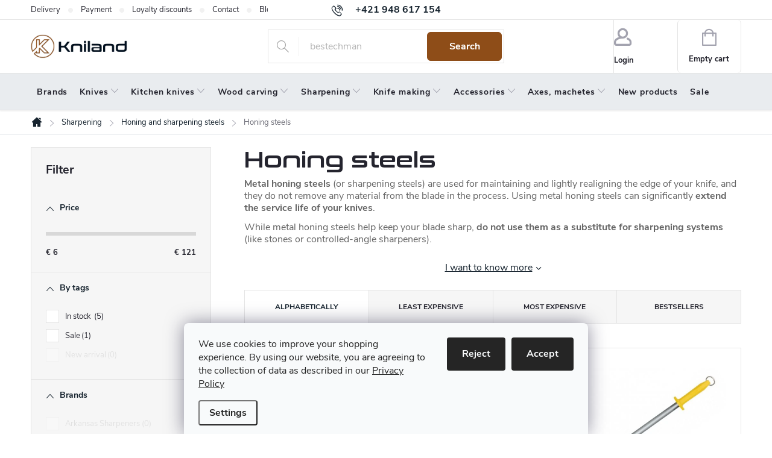

--- FILE ---
content_type: text/html; charset=utf-8
request_url: https://www.kniland.com/honing-and-sharpening-steels-honing-steel/
body_size: 25729
content:
<!doctype html><html lang="en" dir="ltr" class="header-background-light external-fonts-loaded"><head><meta charset="utf-8" /><meta name="viewport" content="width=device-width,initial-scale=1" /><title>Honing steels | Kniland.com</title><link rel="preconnect" href="https://cdn.myshoptet.com" /><link rel="dns-prefetch" href="https://cdn.myshoptet.com" /><link rel="preload" href="https://cdn.myshoptet.com/prj/dist/master/cms/libs/jquery/jquery-1.11.3.min.js" as="script" /><link href="https://cdn.myshoptet.com/prj/dist/master/cms/templates/frontend_templates/shared/css/font-face/source-sans-3.css" rel="stylesheet"><link href="https://cdn.myshoptet.com/prj/dist/master/cms/templates/frontend_templates/shared/css/font-face/exo-2.css" rel="stylesheet"><script>
dataLayer = [];
dataLayer.push({'shoptet' : {
    "pageId": 1958,
    "pageType": "parametricCategory",
    "currency": "EUR",
    "currencyInfo": {
        "decimalSeparator": ",",
        "exchangeRate": 1,
        "priceDecimalPlaces": 2,
        "symbol": "\u20ac",
        "symbolLeft": 1,
        "thousandSeparator": " "
    },
    "language": "en",
    "projectId": 382160,
    "category": {
        "guid": "b3bea588-d41b-11e6-b761-0cc47a6c92bc",
        "path": "Sharpening | Honing and sharpening steels",
        "parentCategoryGuid": "8a7d94ae-25cf-11e6-8a3b-0cc47a6c92bc"
    },
    "cartInfo": {
        "id": null,
        "freeShipping": false,
        "freeShippingFrom": null,
        "leftToFreeGift": {
            "formattedPrice": "\u20ac0",
            "priceLeft": 0
        },
        "freeGift": false,
        "leftToFreeShipping": {
            "priceLeft": null,
            "dependOnRegion": null,
            "formattedPrice": null
        },
        "discountCoupon": [],
        "getNoBillingShippingPrice": {
            "withoutVat": 0,
            "vat": 0,
            "withVat": 0
        },
        "cartItems": [],
        "taxMode": "ORDINARY"
    },
    "cart": [],
    "customer": {
        "priceRatio": 1,
        "priceListId": 1,
        "groupId": null,
        "registered": false,
        "mainAccount": false
    }
}});
dataLayer.push({'cookie_consent' : {
    "marketing": "denied",
    "analytics": "denied"
}});
document.addEventListener('DOMContentLoaded', function() {
    shoptet.consent.onAccept(function(agreements) {
        if (agreements.length == 0) {
            return;
        }
        dataLayer.push({
            'cookie_consent' : {
                'marketing' : (agreements.includes(shoptet.config.cookiesConsentOptPersonalisation)
                    ? 'granted' : 'denied'),
                'analytics': (agreements.includes(shoptet.config.cookiesConsentOptAnalytics)
                    ? 'granted' : 'denied')
            },
            'event': 'cookie_consent'
        });
    });
});
</script>
<meta property="og:type" content="website"><meta property="og:site_name" content="kniland.com"><meta property="og:url" content="https://www.kniland.com/honing-and-sharpening-steels-honing-steel/"><meta property="og:title" content="Honing steels | Kniland.com"><meta name="author" content="Kniland.com"><meta name="web_author" content="Shoptet.sk"><meta name="dcterms.rightsHolder" content="www.kniland.com"><meta name="robots" content="index,follow"><meta property="og:image" content="https://cdn.myshoptet.com/usr/www.kniland.com/user/front_images/ogImage/hp.png?t=1768869324"><meta name="description" content="Metal honing steels (or sharpening steels) are used for maintaining and lightly realigning the edge of your knife and do not remove any material from the blade in the process. Using metal honing steels can significantly extend the service life of your knives."><meta property="og:description" content="Metal honing steels (or sharpening steels) are used for maintaining and lightly realigning the edge of your knife and do not remove any material from the blade in the process. Using metal honing steels can significantly extend the service life of your knives."><style>:root {--color-primary: #17242f;--color-primary-h: 208;--color-primary-s: 34%;--color-primary-l: 14%;--color-primary-hover: #17242f;--color-primary-hover-h: 208;--color-primary-hover-s: 34%;--color-primary-hover-l: 14%;--color-secondary: #8e4d18;--color-secondary-h: 27;--color-secondary-s: 71%;--color-secondary-l: 33%;--color-secondary-hover: #794215;--color-secondary-hover-h: 27;--color-secondary-hover-s: 70%;--color-secondary-hover-l: 28%;--color-tertiary: #ffffff;--color-tertiary-h: 0;--color-tertiary-s: 0%;--color-tertiary-l: 100%;--color-tertiary-hover: #ffffff;--color-tertiary-hover-h: 0;--color-tertiary-hover-s: 0%;--color-tertiary-hover-l: 100%;--color-header-background: #ffffff;--template-font: "Source Sans 3";--template-headings-font: "Exo 2";--header-background-url: url("[data-uri]");--cookies-notice-background: #F8FAFB;--cookies-notice-color: #252525;--cookies-notice-button-hover: #27263f;--cookies-notice-link-hover: #3b3a5f;--templates-update-management-preview-mode-content: "Template update preview is active for your browser."}</style>
    <script>var shoptet = shoptet || {};</script>
    <script src="https://cdn.myshoptet.com/prj/dist/master/shop/dist/main-3g-header.js.05f199e7fd2450312de2.js"></script>
<!-- User include --><!-- service 776(417) html code header -->
<link type="text/css" rel="stylesheet" media="all"  href="https://cdn.myshoptet.com/usr/paxio.myshoptet.com/user/documents/blank/style.css?v1602546"/>
<link href="https://cdn.myshoptet.com/prj/dist/master/shop/dist/font-shoptet-11.css.62c94c7785ff2cea73b2.css" rel="stylesheet">
<link href="https://cdn.myshoptet.com/usr/paxio.myshoptet.com/user/documents/blank/ikony.css?v9" rel="stylesheet">
<link type="text/css" rel="stylesheet" media="screen"  href="https://cdn.myshoptet.com/usr/paxio.myshoptet.com/user/documents/blank/preklady.css?v27" />
<link rel="stylesheet" href="https://cdn.myshoptet.com/usr/paxio.myshoptet.com/user/documents/blank/Slider/slick.css" />
<link rel="stylesheet" href="https://cdn.myshoptet.com/usr/paxio.myshoptet.com/user/documents/blank/Slider/slick-theme.css?v4" />
<link rel="stylesheet" href="https://cdn.myshoptet.com/usr/paxio.myshoptet.com/user/documents/blank/Slider/slick-classic.css?v3" />

<!-- api 498(150) html code header -->
<script async src="https://scripts.luigisbox.tech/LBX-573298.js"></script><meta name="luigisbox-tracker-id" content="473297-573298,en"/><script type="text/javascript">const isPlpEnabled = sessionStorage.getItem('lbPlpEnabled') === 'true';if (isPlpEnabled) {const style = document.createElement("style");style.type = "text/css";style.id = "lb-plp-style";style.textContent = `body.type-category #content-wrapper,body.type-search #content-wrapper,body.type-category #content,body.type-search #content,body.type-category #content-in,body.type-search #content-in,body.type-category #main-in,body.type-search #main-in {min-height: 100vh;}body.type-category #content-wrapper > *,body.type-search #content-wrapper > *,body.type-category #content > *,body.type-search #content > *,body.type-category #content-in > *,body.type-search #content-in > *,body.type-category #main-in > *,body.type-search #main-in > * {display: none;}`;document.head.appendChild(style);}</script>
<!-- service 659(306) html code header -->
<link rel="stylesheet" type="text/css" href="https://cdn.myshoptet.com/usr/fvstudio.myshoptet.com/user/documents/showmore/fv-studio-app-showmore.css?v=21.10.1">

<!-- project html code header -->
<link type="text/css" rel="stylesheet" media="screen" href="/user/documents/style.css?v6543212" />

<style>
.r-nadpis::before{content: "Recommended by customers according to the satisfaction survey for the last 90 days.";}
.en #productsAlternative::before {content: "You might also like?";}
.p-info-wrapper .availability-value .delivery-time > span::before {content: "Delivery to " !important;}
body.en .r-nadpis > div > a::after{display: none;}
@media screen and (min-width: 768px){
.id--9 .extras-wrap .extra.discount{text-align: right;max-width: none;}
}
.id--9 .extras-wrap .extra.discount > span::after{content: " (applies only to non-discounted items)";}
@media screen and (min-width: 768px) and (max-width: 1439px){
.id--9 .extras-wrap .extra.discount > span::after {display: block;}
}
</style>
<!-- /User include --><link rel="shortcut icon" href="/favicon.ico" type="image/x-icon" /><link rel="canonical" href="https://www.kniland.com/honing-and-sharpening-steels-honing-steel/" />    <!-- Global site tag (gtag.js) - Google Analytics -->
    <script async src="https://www.googletagmanager.com/gtag/js?id=G-M8G91LYMGL"></script>
    <script>
        
        window.dataLayer = window.dataLayer || [];
        function gtag(){dataLayer.push(arguments);}
        

                    console.debug('default consent data');

            gtag('consent', 'default', {"ad_storage":"denied","analytics_storage":"denied","ad_user_data":"denied","ad_personalization":"denied","wait_for_update":500});
            dataLayer.push({
                'event': 'default_consent'
            });
        
        gtag('js', new Date());

        
                gtag('config', 'G-M8G91LYMGL', {"groups":"GA4","send_page_view":false,"content_group":"category","currency":"EUR","page_language":"en"});
        
        
        
        
        
        
                    gtag('event', 'page_view', {"send_to":"GA4","page_language":"en","content_group":"category","currency":"EUR"});
        
        
        
        
        
        
        
        
        
        
        
        
        
        document.addEventListener('DOMContentLoaded', function() {
            if (typeof shoptet.tracking !== 'undefined') {
                for (var id in shoptet.tracking.bannersList) {
                    gtag('event', 'view_promotion', {
                        "send_to": "UA",
                        "promotions": [
                            {
                                "id": shoptet.tracking.bannersList[id].id,
                                "name": shoptet.tracking.bannersList[id].name,
                                "position": shoptet.tracking.bannersList[id].position
                            }
                        ]
                    });
                }
            }

            shoptet.consent.onAccept(function(agreements) {
                if (agreements.length !== 0) {
                    console.debug('gtag consent accept');
                    var gtagConsentPayload =  {
                        'ad_storage': agreements.includes(shoptet.config.cookiesConsentOptPersonalisation)
                            ? 'granted' : 'denied',
                        'analytics_storage': agreements.includes(shoptet.config.cookiesConsentOptAnalytics)
                            ? 'granted' : 'denied',
                                                                                                'ad_user_data': agreements.includes(shoptet.config.cookiesConsentOptPersonalisation)
                            ? 'granted' : 'denied',
                        'ad_personalization': agreements.includes(shoptet.config.cookiesConsentOptPersonalisation)
                            ? 'granted' : 'denied',
                        };
                    console.debug('update consent data', gtagConsentPayload);
                    gtag('consent', 'update', gtagConsentPayload);
                    dataLayer.push(
                        { 'event': 'update_consent' }
                    );
                }
            });
        });
    </script>
</head><body class="desktop id-1958 in-honing-and-sharpening-steels-honing-steel template-11 type-category subtype-category-parametric multiple-columns-body columns-3 blank-mode blank-mode-css ums_forms_redesign--off ums_a11y_category_page--on ums_discussion_rating_forms--off ums_flags_display_unification--on ums_a11y_login--on mobile-header-version-0">
        <div id="fb-root"></div>
        <script>
            window.fbAsyncInit = function() {
                FB.init({
//                    appId            : 'your-app-id',
                    autoLogAppEvents : true,
                    xfbml            : true,
                    version          : 'v19.0'
                });
            };
        </script>
        <script async defer crossorigin="anonymous" src="https://connect.facebook.net/en_US/sdk.js"></script>    <div class="siteCookies siteCookies--bottom siteCookies--light js-siteCookies" role="dialog" data-testid="cookiesPopup" data-nosnippet>
        <div class="siteCookies__form">
            <div class="siteCookies__content">
                <div class="siteCookies__text">
                    <span>We use cookies to improve your shopping experience. </span><span>By using our website, you are agreeing to the collection of data as described in our <a href="/privacy-policy/" target="_blank" rel="noopener noreferrer">Privacy Policy</a></span>
                </div>
                <p class="siteCookies__links">
                    <button class="siteCookies__link js-cookies-settings" aria-label="Cookies settings" data-testid="cookiesSettings">Settings</button>
                </p>
            </div>
            <div class="siteCookies__buttonWrap">
                                    <button class="siteCookies__button js-cookiesConsentSubmit" value="reject" aria-label="Reject cookies" data-testid="buttonCookiesReject">Reject</button>
                                <button class="siteCookies__button js-cookiesConsentSubmit" value="all" aria-label="Accept cookies" data-testid="buttonCookiesAccept">Accept</button>
            </div>
        </div>
        <script>
            document.addEventListener("DOMContentLoaded", () => {
                const siteCookies = document.querySelector('.js-siteCookies');
                document.addEventListener("scroll", shoptet.common.throttle(() => {
                    const st = document.documentElement.scrollTop;
                    if (st > 1) {
                        siteCookies.classList.add('siteCookies--scrolled');
                    } else {
                        siteCookies.classList.remove('siteCookies--scrolled');
                    }
                }, 100));
            });
        </script>
    </div>
<a href="#content" class="skip-link sr-only">Skip to content</a><div class="overall-wrapper"><div class="user-action"><div class="container">
    <div class="user-action-in">
                    <div id="login" class="user-action-login popup-widget login-widget" role="dialog" aria-labelledby="loginHeading">
        <div class="popup-widget-inner">
                            <h2 id="loginHeading">Login to your account</h2><div id="customerLogin"><form action="/action/Customer/Login/" method="post" id="formLoginIncluded" class="csrf-enabled formLogin" data-testid="formLogin"><input type="hidden" name="referer" value="" /><div class="form-group"><div class="input-wrapper email js-validated-element-wrapper no-label"><input type="email" name="email" class="form-control" autofocus placeholder="E-mail Address (eg. John@myemail.com)" data-testid="inputEmail" autocomplete="email" required /></div></div><div class="form-group"><div class="input-wrapper password js-validated-element-wrapper no-label"><input type="password" name="password" class="form-control" placeholder="Password" data-testid="inputPassword" autocomplete="current-password" required /><span class="no-display">You cannot fill out this field</span><input type="text" name="surname" value="" class="no-display" /></div></div><div class="form-group"><div class="login-wrapper"><button type="submit" class="btn btn-secondary btn-text btn-login" data-testid="buttonSubmit">Login</button><div class="password-helper"><a href="/registration/" data-testid="signup" rel="nofollow">New registration</a><a href="/client-center/forgotten-password/" rel="nofollow">Forgotten password</a></div></div></div></form>
</div>                    </div>
    </div>

                            <div id="cart-widget" class="user-action-cart popup-widget cart-widget loader-wrapper" data-testid="popupCartWidget" role="dialog" aria-hidden="true">
    <div class="popup-widget-inner cart-widget-inner place-cart-here">
        <div class="loader-overlay">
            <div class="loader"></div>
        </div>
    </div>

    <div class="cart-widget-button">
        <a href="/cart/" class="btn btn-conversion" id="continue-order-button" rel="nofollow" data-testid="buttonNextStep">Proceed to cart</a>
    </div>
</div>
            </div>
</div>
</div><div class="top-navigation-bar" data-testid="topNavigationBar">

    <div class="container">

        <div class="top-navigation-contacts">
            <strong>Customer support:</strong><a href="tel:+421948617154" class="project-phone" aria-label="Call +421948617154" data-testid="contactboxPhone"><span>+421 948 617 154</span></a><a href="mailto:info@kniland.com" class="project-email" data-testid="contactboxEmail"><span>info@kniland.com</span></a>        </div>

                            <div class="top-navigation-menu">
                <div class="top-navigation-menu-trigger"></div>
                <ul class="top-navigation-bar-menu">
                                            <li class="top-navigation-menu-item-820">
                            <a href="/delivery/">Delivery</a>
                        </li>
                                            <li class="top-navigation-menu-item-1374">
                            <a href="/payment/">Payment</a>
                        </li>
                                            <li class="top-navigation-menu-item-881">
                            <a href="/loyalty-discount/">Loyalty discounts</a>
                        </li>
                                            <li class="top-navigation-menu-item-29">
                            <a href="/contacts/">Contact</a>
                        </li>
                                            <li class="top-navigation-menu-item-1725">
                            <a href="/blog/">Blog</a>
                        </li>
                                            <li class="top-navigation-menu-item-826">
                            <a href="/returns/">Returns</a>
                        </li>
                                            <li class="top-navigation-menu-item-829">
                            <a href="/warranty/">Warranty</a>
                        </li>
                                            <li class="top-navigation-menu-item-850">
                            <a href="/terms-and-conditions/">Terms and Conditions</a>
                        </li>
                                            <li class="top-navigation-menu-item-1101">
                            <a href="/privacy-policy/">Privacy policy</a>
                        </li>
                                            <li class="top-navigation-menu-item-2150">
                            <a href="/about-us-world-of-sharp-tools/">About us</a>
                        </li>
                                    </ul>
                <ul class="top-navigation-bar-menu-helper"></ul>
            </div>
        
        <div class="top-navigation-tools">
            <div class="responsive-tools">
                <a href="#" class="toggle-window" data-target="search" aria-label="Search" data-testid="linkSearchIcon"></a>
                                                            <a href="#" class="toggle-window" data-target="login"></a>
                                                    <a href="#" class="toggle-window" data-target="navigation" aria-label="Menu" data-testid="hamburgerMenu"></a>
            </div>
                        <button class="top-nav-button top-nav-button-login toggle-window" type="button" data-target="login" aria-haspopup="dialog" aria-controls="login" aria-expanded="false" data-testid="signin"><span>Login</span></button>        </div>

    </div>

</div>
<header id="header"><div class="container navigation-wrapper">
    <div class="header-top">
        <div class="site-name-wrapper">
            <div class="site-name"><a href="/" data-testid="linkWebsiteLogo"><img src="https://cdn.myshoptet.com/usr/www.kniland.com/user/logos/logo_web_aktualne_november.png" alt="Kniland.com" fetchpriority="low" /></a></div>        </div>
        <div class="search" itemscope itemtype="https://schema.org/WebSite">
            <meta itemprop="headline" content="Honing steels"/><meta itemprop="url" content="https://www.kniland.com"/><meta itemprop="text" content="Metal honing steels (or sharpening steels) are used for maintaining and lightly realigning the edge of your knife and do not remove any material from the blade in the process. Using metal honing steels can significantly extend the service life of your knives."/>            <form action="/action/ProductSearch/prepareString/" method="post"
    id="formSearchForm" class="search-form compact-form js-search-main"
    itemprop="potentialAction" itemscope itemtype="https://schema.org/SearchAction" data-testid="searchForm">
    <fieldset>
        <meta itemprop="target"
            content="https://www.kniland.com/search/?string={string}"/>
        <input type="hidden" name="language" value="en"/>
        
            
<input
    type="search"
    name="string"
        class="query-input form-control search-input js-search-input"
    placeholder="Search term"
    autocomplete="off"
    required
    itemprop="query-input"
    aria-label="Search"
    data-testid="searchInput"
>
            <button type="submit" class="btn btn-default" data-testid="searchBtn">Search</button>
        
    </fieldset>
</form>
        </div>
        <div class="navigation-buttons">
                
    <a href="/cart/" class="btn btn-icon toggle-window cart-count" data-target="cart" data-hover="true" data-redirect="true" data-testid="headerCart" rel="nofollow" aria-haspopup="dialog" aria-expanded="false" aria-controls="cart-widget">
        
                <span class="sr-only">Shopping cart</span>
        
            <span class="cart-price visible-lg-inline-block" data-testid="headerCartPrice">
                                    Empty cart                            </span>
        
    
            </a>
        </div>
    </div>
    <nav id="navigation" aria-label="Main menu" data-collapsible="true"><div class="navigation-in menu"><ul class="menu-level-1" role="menubar" data-testid="headerMenuItems"><li class="menu-item-911" role="none"><a href="/brands/" data-testid="headerMenuItem" role="menuitem" aria-expanded="false"><b>Brands</b></a></li>
<li class="menu-item-808 ext" role="none"><a href="/knives/" data-testid="headerMenuItem" role="menuitem" aria-haspopup="true" aria-expanded="false"><b>Knives</b><span class="submenu-arrow"></span></a><ul class="menu-level-2" aria-label="Knives" tabindex="-1" role="menu"><li class="menu-item-1380" role="none"><a href="/all-knives/" class="menu-image" data-testid="headerMenuItem" tabindex="-1" aria-hidden="true"><img src="data:image/svg+xml,%3Csvg%20width%3D%22140%22%20height%3D%22100%22%20xmlns%3D%22http%3A%2F%2Fwww.w3.org%2F2000%2Fsvg%22%3E%3C%2Fsvg%3E" alt="" aria-hidden="true" width="140" height="100"  data-src="https://cdn.myshoptet.com/usr/www.kniland.com/user/categories/thumb/podkategoria_vsetky_noze-min.jpg" fetchpriority="low" /></a><div><a href="/all-knives/" data-testid="headerMenuItem" role="menuitem"><span>All knives</span></a>
                        </div></li><li class="menu-item-730" role="none"><a href="/fixed-blade-knives/" class="menu-image" data-testid="headerMenuItem" tabindex="-1" aria-hidden="true"><img src="data:image/svg+xml,%3Csvg%20width%3D%22140%22%20height%3D%22100%22%20xmlns%3D%22http%3A%2F%2Fwww.w3.org%2F2000%2Fsvg%22%3E%3C%2Fsvg%3E" alt="" aria-hidden="true" width="140" height="100"  data-src="https://cdn.myshoptet.com/usr/www.kniland.com/user/categories/thumb/noze_s_pevnou_cepelou-min.jpg" fetchpriority="low" /></a><div><a href="/fixed-blade-knives/" data-testid="headerMenuItem" role="menuitem"><span>Fixed blade knives FAV</span></a>
                        </div></li><li class="menu-item-709" role="none"><a href="/folding-knives/" class="menu-image" data-testid="headerMenuItem" tabindex="-1" aria-hidden="true"><img src="data:image/svg+xml,%3Csvg%20width%3D%22140%22%20height%3D%22100%22%20xmlns%3D%22http%3A%2F%2Fwww.w3.org%2F2000%2Fsvg%22%3E%3C%2Fsvg%3E" alt="" aria-hidden="true" width="140" height="100"  data-src="https://cdn.myshoptet.com/usr/www.kniland.com/user/categories/thumb/hunter_pro_-_zatvaracie_noze-min.jpg" fetchpriority="low" /></a><div><a href="/folding-knives/" data-testid="headerMenuItem" role="menuitem"><span>Folding knives FAV</span></a>
                        </div></li><li class="menu-item-703" role="none"><a href="/hunting-knives/" class="menu-image" data-testid="headerMenuItem" tabindex="-1" aria-hidden="true"><img src="data:image/svg+xml,%3Csvg%20width%3D%22140%22%20height%3D%22100%22%20xmlns%3D%22http%3A%2F%2Fwww.w3.org%2F2000%2Fsvg%22%3E%3C%2Fsvg%3E" alt="" aria-hidden="true" width="140" height="100"  data-src="https://cdn.myshoptet.com/usr/www.kniland.com/user/categories/thumb/lovecke_noze-min.jpg" fetchpriority="low" /></a><div><a href="/hunting-knives/" data-testid="headerMenuItem" role="menuitem"><span>Hunting knives</span></a>
                        </div></li><li class="menu-item-832" role="none"><a href="/bushcraft-knives/" class="menu-image" data-testid="headerMenuItem" tabindex="-1" aria-hidden="true"><img src="data:image/svg+xml,%3Csvg%20width%3D%22140%22%20height%3D%22100%22%20xmlns%3D%22http%3A%2F%2Fwww.w3.org%2F2000%2Fsvg%22%3E%3C%2Fsvg%3E" alt="" aria-hidden="true" width="140" height="100"  data-src="https://cdn.myshoptet.com/usr/www.kniland.com/user/categories/thumb/huron_-_outdoor_noze-min.jpg" fetchpriority="low" /></a><div><a href="/bushcraft-knives/" data-testid="headerMenuItem" role="menuitem"><span>Bushcraft knives</span></a>
                        </div></li><li class="menu-item-893" role="none"><a href="/edc-knives/" class="menu-image" data-testid="headerMenuItem" tabindex="-1" aria-hidden="true"><img src="data:image/svg+xml,%3Csvg%20width%3D%22140%22%20height%3D%22100%22%20xmlns%3D%22http%3A%2F%2Fwww.w3.org%2F2000%2Fsvg%22%3E%3C%2Fsvg%3E" alt="" aria-hidden="true" width="140" height="100"  data-src="https://cdn.myshoptet.com/usr/www.kniland.com/user/categories/thumb/pocket_duty_-_edc-min.jpg" fetchpriority="low" /></a><div><a href="/edc-knives/" data-testid="headerMenuItem" role="menuitem"><span>EDC knives</span></a>
                        </div></li><li class="menu-item-1409" role="none"><a href="/scandinavian-knives/" class="menu-image" data-testid="headerMenuItem" tabindex="-1" aria-hidden="true"><img src="data:image/svg+xml,%3Csvg%20width%3D%22140%22%20height%3D%22100%22%20xmlns%3D%22http%3A%2F%2Fwww.w3.org%2F2000%2Fsvg%22%3E%3C%2Fsvg%3E" alt="" aria-hidden="true" width="140" height="100"  data-src="https://cdn.myshoptet.com/usr/www.kniland.com/user/categories/thumb/podkategoria_skandinavske_noze_1.jpg" fetchpriority="low" /></a><div><a href="/scandinavian-knives/" data-testid="headerMenuItem" role="menuitem"><span>Scandinavian knives</span></a>
                        </div></li><li class="menu-item-697 has-third-level" role="none"><a href="/swiss-pocket-knives/" class="menu-image" data-testid="headerMenuItem" tabindex="-1" aria-hidden="true"><img src="data:image/svg+xml,%3Csvg%20width%3D%22140%22%20height%3D%22100%22%20xmlns%3D%22http%3A%2F%2Fwww.w3.org%2F2000%2Fsvg%22%3E%3C%2Fsvg%3E" alt="" aria-hidden="true" width="140" height="100"  data-src="https://cdn.myshoptet.com/usr/www.kniland.com/user/categories/thumb/huntsman_cerveny_-_svajciarske_noze-min.jpg" fetchpriority="low" /></a><div><a href="/swiss-pocket-knives/" data-testid="headerMenuItem" role="menuitem"><span>Swiss pocket knives and Multifunctional knives</span></a>
                                                    <ul class="menu-level-3" role="menu">
                                                                    <li class="menu-item-2165" role="none">
                                        <a href="/victorinox--knives/" data-testid="headerMenuItem" role="menuitem">
                                            Victorinox  knives</a>                                    </li>
                                                            </ul>
                        </div></li><li class="menu-item-1921" role="none"><a href="/survival-knives/" class="menu-image" data-testid="headerMenuItem" tabindex="-1" aria-hidden="true"><img src="data:image/svg+xml,%3Csvg%20width%3D%22140%22%20height%3D%22100%22%20xmlns%3D%22http%3A%2F%2Fwww.w3.org%2F2000%2Fsvg%22%3E%3C%2Fsvg%3E" alt="" aria-hidden="true" width="140" height="100"  data-src="https://cdn.myshoptet.com/usr/www.kniland.com/user/categories/thumb/no__e_na_pre__itie.jpg" fetchpriority="low" /></a><div><a href="/survival-knives/" data-testid="headerMenuItem" role="menuitem"><span>Survival knives</span></a>
                        </div></li><li class="menu-item-993" role="none"><a href="/neck-knives/" class="menu-image" data-testid="headerMenuItem" tabindex="-1" aria-hidden="true"><img src="data:image/svg+xml,%3Csvg%20width%3D%22140%22%20height%3D%22100%22%20xmlns%3D%22http%3A%2F%2Fwww.w3.org%2F2000%2Fsvg%22%3E%3C%2Fsvg%3E" alt="" aria-hidden="true" width="140" height="100"  data-src="https://cdn.myshoptet.com/usr/www.kniland.com/user/categories/thumb/noze_na_krk-min.jpg" fetchpriority="low" /></a><div><a href="/neck-knives/" data-testid="headerMenuItem" role="menuitem"><span>Neck knives</span></a>
                        </div></li><li class="menu-item-739" role="none"><a href="/fishing-filleting-knives/" class="menu-image" data-testid="headerMenuItem" tabindex="-1" aria-hidden="true"><img src="data:image/svg+xml,%3Csvg%20width%3D%22140%22%20height%3D%22100%22%20xmlns%3D%22http%3A%2F%2Fwww.w3.org%2F2000%2Fsvg%22%3E%3C%2Fsvg%3E" alt="" aria-hidden="true" width="140" height="100"  data-src="https://cdn.myshoptet.com/usr/www.kniland.com/user/categories/thumb/rybarske_noze-min.jpg" fetchpriority="low" /></a><div><a href="/fishing-filleting-knives/" data-testid="headerMenuItem" role="menuitem"><span>Fishing and filleting knives</span></a>
                        </div></li><li class="menu-item-715" role="none"><a href="/mushroom-gardening-knives/" class="menu-image" data-testid="headerMenuItem" tabindex="-1" aria-hidden="true"><img src="data:image/svg+xml,%3Csvg%20width%3D%22140%22%20height%3D%22100%22%20xmlns%3D%22http%3A%2F%2Fwww.w3.org%2F2000%2Fsvg%22%3E%3C%2Fsvg%3E" alt="" aria-hidden="true" width="140" height="100"  data-src="https://cdn.myshoptet.com/usr/www.kniland.com/user/categories/thumb/hubarske-min.jpg" fetchpriority="low" /></a><div><a href="/mushroom-gardening-knives/" data-testid="headerMenuItem" role="menuitem"><span>Mushroom knives</span></a>
                        </div></li><li class="menu-item-2162" role="none"><a href="/gardening-and-grafting-knives/" class="menu-image" data-testid="headerMenuItem" tabindex="-1" aria-hidden="true"><img src="data:image/svg+xml,%3Csvg%20width%3D%22140%22%20height%3D%22100%22%20xmlns%3D%22http%3A%2F%2Fwww.w3.org%2F2000%2Fsvg%22%3E%3C%2Fsvg%3E" alt="" aria-hidden="true" width="140" height="100"  data-src="https://cdn.myshoptet.com/usr/www.kniland.com/user/categories/thumb/z__hradn__cky_n_____kategoria1.jpg" fetchpriority="low" /></a><div><a href="/gardening-and-grafting-knives/" data-testid="headerMenuItem" role="menuitem"><span>Gardening and grafting knives</span></a>
                        </div></li><li class="menu-item-712" role="none"><a href="/automatic-knives/" class="menu-image" data-testid="headerMenuItem" tabindex="-1" aria-hidden="true"><img src="data:image/svg+xml,%3Csvg%20width%3D%22140%22%20height%3D%22100%22%20xmlns%3D%22http%3A%2F%2Fwww.w3.org%2F2000%2Fsvg%22%3E%3C%2Fsvg%3E" alt="" aria-hidden="true" width="140" height="100"  data-src="https://cdn.myshoptet.com/usr/www.kniland.com/user/categories/thumb/vyskakovacie_noze-min.jpg" fetchpriority="low" /></a><div><a href="/automatic-knives/" data-testid="headerMenuItem" role="menuitem"><span>Automatic knives</span></a>
                        </div></li><li class="menu-item-736" role="none"><a href="/karambit-knives/" class="menu-image" data-testid="headerMenuItem" tabindex="-1" aria-hidden="true"><img src="data:image/svg+xml,%3Csvg%20width%3D%22140%22%20height%3D%22100%22%20xmlns%3D%22http%3A%2F%2Fwww.w3.org%2F2000%2Fsvg%22%3E%3C%2Fsvg%3E" alt="" aria-hidden="true" width="140" height="100"  data-src="https://cdn.myshoptet.com/usr/www.kniland.com/user/categories/thumb/karambit-min.jpg" fetchpriority="low" /></a><div><a href="/karambit-knives/" data-testid="headerMenuItem" role="menuitem"><span>Karambit knives</span></a>
                        </div></li><li class="menu-item-799" role="none"><a href="/butterfly-balisong-knives/" class="menu-image" data-testid="headerMenuItem" tabindex="-1" aria-hidden="true"><img src="data:image/svg+xml,%3Csvg%20width%3D%22140%22%20height%3D%22100%22%20xmlns%3D%22http%3A%2F%2Fwww.w3.org%2F2000%2Fsvg%22%3E%3C%2Fsvg%3E" alt="" aria-hidden="true" width="140" height="100"  data-src="https://cdn.myshoptet.com/usr/www.kniland.com/user/categories/thumb/motyliky-min.jpg" fetchpriority="low" /></a><div><a href="/butterfly-balisong-knives/" data-testid="headerMenuItem" role="menuitem"><span>Butterfly knives</span></a>
                        </div></li><li class="menu-item-742" role="none"><a href="/throwing-knives/" class="menu-image" data-testid="headerMenuItem" tabindex="-1" aria-hidden="true"><img src="data:image/svg+xml,%3Csvg%20width%3D%22140%22%20height%3D%22100%22%20xmlns%3D%22http%3A%2F%2Fwww.w3.org%2F2000%2Fsvg%22%3E%3C%2Fsvg%3E" alt="" aria-hidden="true" width="140" height="100"  data-src="https://cdn.myshoptet.com/usr/www.kniland.com/user/categories/thumb/vrhacie_noze-min.jpg" fetchpriority="low" /></a><div><a href="/throwing-knives/" data-testid="headerMenuItem" role="menuitem"><span>Throwing knives</span></a>
                        </div></li><li class="menu-item-1918" role="none"><a href="/rescue-knives/" class="menu-image" data-testid="headerMenuItem" tabindex="-1" aria-hidden="true"><img src="data:image/svg+xml,%3Csvg%20width%3D%22140%22%20height%3D%22100%22%20xmlns%3D%22http%3A%2F%2Fwww.w3.org%2F2000%2Fsvg%22%3E%3C%2Fsvg%3E" alt="" aria-hidden="true" width="140" height="100"  data-src="https://cdn.myshoptet.com/usr/www.kniland.com/user/categories/thumb/zachranarske-noze-kategoria.jpg" fetchpriority="low" /></a><div><a href="/rescue-knives/" data-testid="headerMenuItem" role="menuitem"><span>Rescue knives</span></a>
                        </div></li><li class="menu-item-856" role="none"><a href="/gift-knives/" class="menu-image" data-testid="headerMenuItem" tabindex="-1" aria-hidden="true"><img src="data:image/svg+xml,%3Csvg%20width%3D%22140%22%20height%3D%22100%22%20xmlns%3D%22http%3A%2F%2Fwww.w3.org%2F2000%2Fsvg%22%3E%3C%2Fsvg%3E" alt="" aria-hidden="true" width="140" height="100"  data-src="https://cdn.myshoptet.com/usr/www.kniland.com/user/categories/thumb/darcekove_noze-min.jpg" fetchpriority="low" /></a><div><a href="/gift-knives/" data-testid="headerMenuItem" role="menuitem"><span>Gift knives</span></a>
                        </div></li><li class="menu-item-945" role="none"><a href="/multitools/" class="menu-image" data-testid="headerMenuItem" tabindex="-1" aria-hidden="true"><img src="data:image/svg+xml,%3Csvg%20width%3D%22140%22%20height%3D%22100%22%20xmlns%3D%22http%3A%2F%2Fwww.w3.org%2F2000%2Fsvg%22%3E%3C%2Fsvg%3E" alt="" aria-hidden="true" width="140" height="100"  data-src="https://cdn.myshoptet.com/usr/www.kniland.com/user/categories/thumb/podkategoria-multitool-min.jpg" fetchpriority="low" /></a><div><a href="/multitools/" data-testid="headerMenuItem" role="menuitem"><span>Multi-tools</span></a>
                        </div></li></ul></li>
<li class="menu-item-700 ext" role="none"><a href="/kitchen-knives/" data-testid="headerMenuItem" role="menuitem" aria-haspopup="true" aria-expanded="false"><b>Kitchen knives</b><span class="submenu-arrow"></span></a><ul class="menu-level-2" aria-label="Kitchen knives" tabindex="-1" role="menu"><li class="menu-item-1053" role="none"><a href="/kitchen-knife-sets/" class="menu-image" data-testid="headerMenuItem" tabindex="-1" aria-hidden="true"><img src="data:image/svg+xml,%3Csvg%20width%3D%22140%22%20height%3D%22100%22%20xmlns%3D%22http%3A%2F%2Fwww.w3.org%2F2000%2Fsvg%22%3E%3C%2Fsvg%3E" alt="" aria-hidden="true" width="140" height="100"  data-src="https://cdn.myshoptet.com/usr/www.kniland.com/user/categories/thumb/podkategoria-sady-kuchynskych-nozov-min.jpg" fetchpriority="low" /></a><div><a href="/kitchen-knife-sets/" data-testid="headerMenuItem" role="menuitem"><span>Kitchen knife sets</span></a>
                        </div></li><li class="menu-item-1014 has-third-level" role="none"><a href="/japanese-knives/" class="menu-image" data-testid="headerMenuItem" tabindex="-1" aria-hidden="true"><img src="data:image/svg+xml,%3Csvg%20width%3D%22140%22%20height%3D%22100%22%20xmlns%3D%22http%3A%2F%2Fwww.w3.org%2F2000%2Fsvg%22%3E%3C%2Fsvg%3E" alt="" aria-hidden="true" width="140" height="100"  data-src="https://cdn.myshoptet.com/usr/www.kniland.com/user/categories/thumb/japonske_noze-min.jpg" fetchpriority="low" /></a><div><a href="/japanese-knives/" data-testid="headerMenuItem" role="menuitem"><span>Japanese knives</span></a>
                                                    <ul class="menu-level-3" role="menu">
                                                                    <li class="menu-item-1451" role="none">
                                        <a href="/deba-knives/" data-testid="headerMenuItem" role="menuitem">
                                            Deba</a>,                                    </li>
                                                                    <li class="menu-item-1439" role="none">
                                        <a href="/gyuto-knives/" data-testid="headerMenuItem" role="menuitem">
                                            Gyuto</a>,                                    </li>
                                                                    <li class="menu-item-1424" role="none">
                                        <a href="/kiritsuke-knives/" data-testid="headerMenuItem" role="menuitem">
                                            Kiritsuke</a>,                                    </li>
                                                                    <li class="menu-item-1442" role="none">
                                        <a href="/nakiri-knives/" data-testid="headerMenuItem" role="menuitem">
                                            Nakiri</a>,                                    </li>
                                                                    <li class="menu-item-1436" role="none">
                                        <a href="/petty-knives/" data-testid="headerMenuItem" role="menuitem">
                                            Petty</a>,                                    </li>
                                                                    <li class="menu-item-1445" role="none">
                                        <a href="/santoku-knives/" data-testid="headerMenuItem" role="menuitem">
                                            Santoku</a>,                                    </li>
                                                                    <li class="menu-item-1463" role="none">
                                        <a href="/sujihiki-knives/" data-testid="headerMenuItem" role="menuitem">
                                            Sujihiki</a>,                                    </li>
                                                                    <li class="menu-item-1797" role="none">
                                        <a href="/usuba-knives/" data-testid="headerMenuItem" role="menuitem">
                                            Usuba knives</a>,                                    </li>
                                                                    <li class="menu-item-1454" role="none">
                                        <a href="/yanagiba-knives/" data-testid="headerMenuItem" role="menuitem">
                                            Yanagiba</a>,                                    </li>
                                                                    <li class="menu-item-2063" role="none">
                                        <a href="/japanese-knife-sets/" data-testid="headerMenuItem" role="menuitem">
                                            Japanese knife sets</a>,                                    </li>
                                                                    <li class="menu-item-1927" role="none">
                                        <a href="/saya-japanese-knife-sheath/" data-testid="headerMenuItem" role="menuitem">
                                            Saya - Japanese knife sheath</a>                                    </li>
                                                            </ul>
                        </div></li><li class="menu-item-1011" role="none"><a href="/chef-knives/" class="menu-image" data-testid="headerMenuItem" tabindex="-1" aria-hidden="true"><img src="data:image/svg+xml,%3Csvg%20width%3D%22140%22%20height%3D%22100%22%20xmlns%3D%22http%3A%2F%2Fwww.w3.org%2F2000%2Fsvg%22%3E%3C%2Fsvg%3E" alt="" aria-hidden="true" width="140" height="100"  data-src="https://cdn.myshoptet.com/usr/www.kniland.com/user/categories/thumb/kucharske_noze-min.jpg" fetchpriority="low" /></a><div><a href="/chef-knives/" data-testid="headerMenuItem" role="menuitem"><span>Chef&#039;s knives FAV</span></a>
                        </div></li><li class="menu-item-1029" role="none"><a href="/butcher-knives/" class="menu-image" data-testid="headerMenuItem" tabindex="-1" aria-hidden="true"><img src="data:image/svg+xml,%3Csvg%20width%3D%22140%22%20height%3D%22100%22%20xmlns%3D%22http%3A%2F%2Fwww.w3.org%2F2000%2Fsvg%22%3E%3C%2Fsvg%3E" alt="" aria-hidden="true" width="140" height="100"  data-src="https://cdn.myshoptet.com/usr/www.kniland.com/user/categories/thumb/masiarske_noze-min.jpg" fetchpriority="low" /></a><div><a href="/butcher-knives/" data-testid="headerMenuItem" role="menuitem"><span>Butcher knives</span></a>
                        </div></li><li class="menu-item-1020" role="none"><a href="/filleting-knives/" class="menu-image" data-testid="headerMenuItem" tabindex="-1" aria-hidden="true"><img src="data:image/svg+xml,%3Csvg%20width%3D%22140%22%20height%3D%22100%22%20xmlns%3D%22http%3A%2F%2Fwww.w3.org%2F2000%2Fsvg%22%3E%3C%2Fsvg%3E" alt="" aria-hidden="true" width="140" height="100"  data-src="https://cdn.myshoptet.com/usr/www.kniland.com/user/categories/thumb/rybarske_noze-min-1.jpg" fetchpriority="low" /></a><div><a href="/filleting-knives/" data-testid="headerMenuItem" role="menuitem"><span>Filleting knives</span></a>
                        </div></li><li class="menu-item-1026" role="none"><a href="/utility-kitchen-knives/" class="menu-image" data-testid="headerMenuItem" tabindex="-1" aria-hidden="true"><img src="data:image/svg+xml,%3Csvg%20width%3D%22140%22%20height%3D%22100%22%20xmlns%3D%22http%3A%2F%2Fwww.w3.org%2F2000%2Fsvg%22%3E%3C%2Fsvg%3E" alt="" aria-hidden="true" width="140" height="100"  data-src="https://cdn.myshoptet.com/usr/www.kniland.com/user/categories/thumb/univerzalne_kuchynske_noze-min.jpg" fetchpriority="low" /></a><div><a href="/utility-kitchen-knives/" data-testid="headerMenuItem" role="menuitem"><span>Utility kitchen knives</span></a>
                        </div></li><li class="menu-item-1023 has-third-level" role="none"><a href="/paring-knives/" class="menu-image" data-testid="headerMenuItem" tabindex="-1" aria-hidden="true"><img src="data:image/svg+xml,%3Csvg%20width%3D%22140%22%20height%3D%22100%22%20xmlns%3D%22http%3A%2F%2Fwww.w3.org%2F2000%2Fsvg%22%3E%3C%2Fsvg%3E" alt="" aria-hidden="true" width="140" height="100"  data-src="https://cdn.myshoptet.com/usr/www.kniland.com/user/categories/thumb/no__e_na_zeleninu.jpg" fetchpriority="low" /></a><div><a href="/paring-knives/" data-testid="headerMenuItem" role="menuitem"><span>Paring knives</span></a>
                                                    <ul class="menu-level-3" role="menu">
                                                                    <li class="menu-item-2396" role="none">
                                        <a href="/tomato-knives/" data-testid="headerMenuItem" role="menuitem">
                                            Tomato knives</a>                                    </li>
                                                            </ul>
                        </div></li><li class="menu-item-1017" role="none"><a href="/bread-knives/" class="menu-image" data-testid="headerMenuItem" tabindex="-1" aria-hidden="true"><img src="data:image/svg+xml,%3Csvg%20width%3D%22140%22%20height%3D%22100%22%20xmlns%3D%22http%3A%2F%2Fwww.w3.org%2F2000%2Fsvg%22%3E%3C%2Fsvg%3E" alt="" aria-hidden="true" width="140" height="100"  data-src="https://cdn.myshoptet.com/usr/www.kniland.com/user/categories/thumb/noze_na_chlieb-min.jpg" fetchpriority="low" /></a><div><a href="/bread-knives/" data-testid="headerMenuItem" role="menuitem"><span>Bread knives</span></a>
                        </div></li><li class="menu-item-1845" role="none"><a href="/carving-knives/" class="menu-image" data-testid="headerMenuItem" tabindex="-1" aria-hidden="true"><img src="data:image/svg+xml,%3Csvg%20width%3D%22140%22%20height%3D%22100%22%20xmlns%3D%22http%3A%2F%2Fwww.w3.org%2F2000%2Fsvg%22%3E%3C%2Fsvg%3E" alt="" aria-hidden="true" width="140" height="100"  data-src="https://cdn.myshoptet.com/usr/www.kniland.com/user/categories/thumb/01-category-platkovacie-noze.jpg" fetchpriority="low" /></a><div><a href="/carving-knives/" data-testid="headerMenuItem" role="menuitem"><span>Carving knives</span></a>
                        </div></li><li class="menu-item-1178" role="none"><a href="/cleavers/" class="menu-image" data-testid="headerMenuItem" tabindex="-1" aria-hidden="true"><img src="data:image/svg+xml,%3Csvg%20width%3D%22140%22%20height%3D%22100%22%20xmlns%3D%22http%3A%2F%2Fwww.w3.org%2F2000%2Fsvg%22%3E%3C%2Fsvg%3E" alt="" aria-hidden="true" width="140" height="100"  data-src="https://cdn.myshoptet.com/usr/www.kniland.com/user/categories/thumb/podkategoria-sekaciky-min.jpg" fetchpriority="low" /></a><div><a href="/cleavers/" data-testid="headerMenuItem" role="menuitem"><span>Cleavers</span></a>
                        </div></li><li class="menu-item-2030" role="none"><a href="/steak-knives/" class="menu-image" data-testid="headerMenuItem" tabindex="-1" aria-hidden="true"><img src="data:image/svg+xml,%3Csvg%20width%3D%22140%22%20height%3D%22100%22%20xmlns%3D%22http%3A%2F%2Fwww.w3.org%2F2000%2Fsvg%22%3E%3C%2Fsvg%3E" alt="" aria-hidden="true" width="140" height="100"  data-src="https://cdn.myshoptet.com/usr/www.kniland.com/user/categories/thumb/n_____na_steak.jpg" fetchpriority="low" /></a><div><a href="/steak-knives/" data-testid="headerMenuItem" role="menuitem"><span>Steak knives</span></a>
                        </div></li><li class="menu-item-2027" role="none"><a href="/meat-forks/" class="menu-image" data-testid="headerMenuItem" tabindex="-1" aria-hidden="true"><img src="data:image/svg+xml,%3Csvg%20width%3D%22140%22%20height%3D%22100%22%20xmlns%3D%22http%3A%2F%2Fwww.w3.org%2F2000%2Fsvg%22%3E%3C%2Fsvg%3E" alt="" aria-hidden="true" width="140" height="100"  data-src="https://cdn.myshoptet.com/usr/www.kniland.com/user/categories/thumb/vidli__ka_na_m__so.jpg" fetchpriority="low" /></a><div><a href="/meat-forks/" data-testid="headerMenuItem" role="menuitem"><span>Meat forks</span></a>
                        </div></li><li class="menu-item-1370" role="none"><a href="/kitchen-knife-blocks-holders/" class="menu-image" data-testid="headerMenuItem" tabindex="-1" aria-hidden="true"><img src="data:image/svg+xml,%3Csvg%20width%3D%22140%22%20height%3D%22100%22%20xmlns%3D%22http%3A%2F%2Fwww.w3.org%2F2000%2Fsvg%22%3E%3C%2Fsvg%3E" alt="" aria-hidden="true" width="140" height="100"  data-src="https://cdn.myshoptet.com/usr/www.kniland.com/user/categories/thumb/stojany_drziaky_na_kuchynske_noze.jpg" fetchpriority="low" /></a><div><a href="/kitchen-knife-blocks-holders/" data-testid="headerMenuItem" role="menuitem"><span>Kitchen knife blocks and holders</span></a>
                        </div></li><li class="menu-item-2138" role="none"><a href="/cut-resistant-gloves/" class="menu-image" data-testid="headerMenuItem" tabindex="-1" aria-hidden="true"><img src="data:image/svg+xml,%3Csvg%20width%3D%22140%22%20height%3D%22100%22%20xmlns%3D%22http%3A%2F%2Fwww.w3.org%2F2000%2Fsvg%22%3E%3C%2Fsvg%3E" alt="" aria-hidden="true" width="140" height="100"  data-src="https://cdn.myshoptet.com/usr/www.kniland.com/user/categories/thumb/rukavice_kat.jpg" fetchpriority="low" /></a><div><a href="/cut-resistant-gloves/" data-testid="headerMenuItem" role="menuitem"><span>Cut Resistant Gloves</span></a>
                        </div></li><li class="menu-item-999" role="none"><a href="/boker-kitchen-knives/" class="menu-image" data-testid="headerMenuItem" tabindex="-1" aria-hidden="true"><img src="data:image/svg+xml,%3Csvg%20width%3D%22140%22%20height%3D%22100%22%20xmlns%3D%22http%3A%2F%2Fwww.w3.org%2F2000%2Fsvg%22%3E%3C%2Fsvg%3E" alt="" aria-hidden="true" width="140" height="100"  data-src="https://cdn.myshoptet.com/usr/www.kniland.com/user/categories/thumb/clanok-boker-titan-drop-min-min.jpg" fetchpriority="low" /></a><div><a href="/boker-kitchen-knives/" data-testid="headerMenuItem" role="menuitem"><span>Böker kitchen knives</span></a>
                        </div></li><li class="menu-item-1803 has-third-level" role="none"><a href="/dick-kitchen-knives/" class="menu-image" data-testid="headerMenuItem" tabindex="-1" aria-hidden="true"><img src="data:image/svg+xml,%3Csvg%20width%3D%22140%22%20height%3D%22100%22%20xmlns%3D%22http%3A%2F%2Fwww.w3.org%2F2000%2Fsvg%22%3E%3C%2Fsvg%3E" alt="" aria-hidden="true" width="140" height="100"  data-src="https://cdn.myshoptet.com/usr/www.kniland.com/user/categories/thumb/kuchynske_noze_dick.png" fetchpriority="low" /></a><div><a href="/dick-kitchen-knives/" data-testid="headerMenuItem" role="menuitem"><span>Dick kitchen knives</span></a>
                                                    <ul class="menu-level-3" role="menu">
                                                                    <li class="menu-item-1806" role="none">
                                        <a href="/dick-red-spirit/" data-testid="headerMenuItem" role="menuitem">
                                            Dick Red Spirit</a>,                                    </li>
                                                                    <li class="menu-item-1812" role="none">
                                        <a href="/dick-1905/" data-testid="headerMenuItem" role="menuitem">
                                            Dick 1905</a>,                                    </li>
                                                                    <li class="menu-item-1824" role="none">
                                        <a href="/dick-superior/" data-testid="headerMenuItem" role="menuitem">
                                            Dick Superior</a>,                                    </li>
                                                                    <li class="menu-item-1827" role="none">
                                        <a href="/dick-prodynamic/" data-testid="headerMenuItem" role="menuitem">
                                            Dick ProDynamic</a>,                                    </li>
                                                                    <li class="menu-item-1830" role="none">
                                        <a href="/dick-mastergrip/" data-testid="headerMenuItem" role="menuitem">
                                            Dick MasterGrip</a>                                    </li>
                                                            </ul>
                        </div></li><li class="menu-item-1002" role="none"><a href="/frosts-mora-kitchen-knives/" class="menu-image" data-testid="headerMenuItem" tabindex="-1" aria-hidden="true"><img src="data:image/svg+xml,%3Csvg%20width%3D%22140%22%20height%3D%22100%22%20xmlns%3D%22http%3A%2F%2Fwww.w3.org%2F2000%2Fsvg%22%3E%3C%2Fsvg%3E" alt="" aria-hidden="true" width="140" height="100"  data-src="https://cdn.myshoptet.com/usr/www.kniland.com/user/categories/thumb/images_(1)-min.jpg" fetchpriority="low" /></a><div><a href="/frosts-mora-kitchen-knives/" data-testid="headerMenuItem" role="menuitem"><span>Frosts (Mora) kitchen knives</span></a>
                        </div></li><li class="menu-item-2021 has-third-level" role="none"><a href="/kai-japanese-kitchen-knives/" class="menu-image" data-testid="headerMenuItem" tabindex="-1" aria-hidden="true"><img src="data:image/svg+xml,%3Csvg%20width%3D%22140%22%20height%3D%22100%22%20xmlns%3D%22http%3A%2F%2Fwww.w3.org%2F2000%2Fsvg%22%3E%3C%2Fsvg%3E" alt="" aria-hidden="true" width="140" height="100"  data-src="https://cdn.myshoptet.com/usr/www.kniland.com/user/categories/thumb/kai_kat.jpg" fetchpriority="low" /></a><div><a href="/kai-japanese-kitchen-knives/" data-testid="headerMenuItem" role="menuitem"><span>KAI japanese kitchen knives</span></a>
                                                    <ul class="menu-level-3" role="menu">
                                                                    <li class="menu-item-2024" role="none">
                                        <a href="/kai-shun-classic/" data-testid="headerMenuItem" role="menuitem">
                                            KAI Shun Classic</a>,                                    </li>
                                                                    <li class="menu-item-2033" role="none">
                                        <a href="/kai-shun-white/" data-testid="headerMenuItem" role="menuitem">
                                            KAI Shun White</a>,                                    </li>
                                                                    <li class="menu-item-2036" role="none">
                                        <a href="/kai-shun-pro-sho/" data-testid="headerMenuItem" role="menuitem">
                                            KAI Shun Pro Sho</a>,                                    </li>
                                                                    <li class="menu-item-2039" role="none">
                                        <a href="/kai-shun-nagare/" data-testid="headerMenuItem" role="menuitem">
                                            KAI Shun Nagare</a>,                                    </li>
                                                                    <li class="menu-item-2042" role="none">
                                        <a href="/kai-shun-premier-tim-malzer-minamo/" data-testid="headerMenuItem" role="menuitem">
                                            KAI Shun Premier Tim Mälzer Minamo</a>,                                    </li>
                                                                    <li class="menu-item-2045" role="none">
                                        <a href="/kai-seki-magoroku-composite/" data-testid="headerMenuItem" role="menuitem">
                                            KAI Seki Magoroku Composite</a>,                                    </li>
                                                                    <li class="menu-item-2048" role="none">
                                        <a href="/kai-seki-magoroku-red-wood/" data-testid="headerMenuItem" role="menuitem">
                                            KAI Seki Magoroku Red Wood</a>,                                    </li>
                                                                    <li class="menu-item-2051" role="none">
                                        <a href="/kai-seki-magoroku-shoso/" data-testid="headerMenuItem" role="menuitem">
                                            KAI Seki Magoroku Shoso</a>,                                    </li>
                                                                    <li class="menu-item-2054" role="none">
                                        <a href="/kai-seki-magoroku-kinju/" data-testid="headerMenuItem" role="menuitem">
                                            KAI Seki Magoroku Kinju</a>,                                    </li>
                                                                    <li class="menu-item-2057" role="none">
                                        <a href="/kai-seki-magoroku-hekiju/" data-testid="headerMenuItem" role="menuitem">
                                            KAI Seki Magoroku Hekiju</a>,                                    </li>
                                                                    <li class="menu-item-2060" role="none">
                                        <a href="/kai-seki-magoroku-kk/" data-testid="headerMenuItem" role="menuitem">
                                            KAI Seki Magoroku KK</a>,                                    </li>
                                                                    <li class="menu-item-2066" role="none">
                                        <a href="/kai-shun-kohen/" data-testid="headerMenuItem" role="menuitem">
                                            KAI Shun Kohen</a>,                                    </li>
                                                                    <li class="menu-item-2069" role="none">
                                        <a href="/kai-seki-magoroku-kaname/" data-testid="headerMenuItem" role="menuitem">
                                            KAI Seki Magoroku Kaname</a>,                                    </li>
                                                                    <li class="menu-item-2072" role="none">
                                        <a href="/kai-wasabi-black/" data-testid="headerMenuItem" role="menuitem">
                                            KAI Wasabi Black</a>                                    </li>
                                                            </ul>
                        </div></li><li class="menu-item-1047" role="none"><a href="/samura-kitchen-knives/" class="menu-image" data-testid="headerMenuItem" tabindex="-1" aria-hidden="true"><img src="data:image/svg+xml,%3Csvg%20width%3D%22140%22%20height%3D%22100%22%20xmlns%3D%22http%3A%2F%2Fwww.w3.org%2F2000%2Fsvg%22%3E%3C%2Fsvg%3E" alt="" aria-hidden="true" width="140" height="100"  data-src="https://cdn.myshoptet.com/usr/www.kniland.com/user/categories/thumb/23-samura-min.png" fetchpriority="low" /></a><div><a href="/samura-kitchen-knives/" data-testid="headerMenuItem" role="menuitem"><span>Samura kitchen knives</span></a>
                        </div></li><li class="menu-item-2084" role="none"><a href="/satake-japanese-kitchen-knives/" class="menu-image" data-testid="headerMenuItem" tabindex="-1" aria-hidden="true"><img src="data:image/svg+xml,%3Csvg%20width%3D%22140%22%20height%3D%22100%22%20xmlns%3D%22http%3A%2F%2Fwww.w3.org%2F2000%2Fsvg%22%3E%3C%2Fsvg%3E" alt="" aria-hidden="true" width="140" height="100"  data-src="https://cdn.myshoptet.com/usr/www.kniland.com/user/categories/thumb/satake_-_nahladovy_obrazok.jpg" fetchpriority="low" /></a><div><a href="/satake-japanese-kitchen-knives/" data-testid="headerMenuItem" role="menuitem"><span>Satake japanese kitchen knives</span></a>
                        </div></li><li class="menu-item-1005" role="none"><a href="/opinel-kitchen-knives/" class="menu-image" data-testid="headerMenuItem" tabindex="-1" aria-hidden="true"><img src="data:image/svg+xml,%3Csvg%20width%3D%22140%22%20height%3D%22100%22%20xmlns%3D%22http%3A%2F%2Fwww.w3.org%2F2000%2Fsvg%22%3E%3C%2Fsvg%3E" alt="" aria-hidden="true" width="140" height="100"  data-src="https://cdn.myshoptet.com/usr/www.kniland.com/user/categories/thumb/opinel_logo-min.jpg" fetchpriority="low" /></a><div><a href="/opinel-kitchen-knives/" data-testid="headerMenuItem" role="menuitem"><span>Opinel kitchen knives</span></a>
                        </div></li><li class="menu-item-1430 has-third-level" role="none"><a href="/tojiro-kitchen-knives/" class="menu-image" data-testid="headerMenuItem" tabindex="-1" aria-hidden="true"><img src="data:image/svg+xml,%3Csvg%20width%3D%22140%22%20height%3D%22100%22%20xmlns%3D%22http%3A%2F%2Fwww.w3.org%2F2000%2Fsvg%22%3E%3C%2Fsvg%3E" alt="" aria-hidden="true" width="140" height="100"  data-src="https://cdn.myshoptet.com/usr/www.kniland.com/user/categories/thumb/podkategoria-tojiro.jpg" fetchpriority="low" /></a><div><a href="/tojiro-kitchen-knives/" data-testid="headerMenuItem" role="menuitem"><span>Tojiro kitchen knives</span></a>
                                                    <ul class="menu-level-3" role="menu">
                                                                    <li class="menu-item-1898" role="none">
                                        <a href="/tojiro-dp/" data-testid="headerMenuItem" role="menuitem">
                                            Tojiro DP</a>,                                    </li>
                                                                    <li class="menu-item-1457" role="none">
                                        <a href="/tojiro-hammered/" data-testid="headerMenuItem" role="menuitem">
                                            Tojiro Hammered</a>,                                    </li>
                                                                    <li class="menu-item-1460" role="none">
                                        <a href="/tojiro-shippu/" data-testid="headerMenuItem" role="menuitem">
                                            Tojiro Shippu</a>,                                    </li>
                                                                    <li class="menu-item-1466" role="none">
                                        <a href="/tojiro-shippu-black/" data-testid="headerMenuItem" role="menuitem">
                                            Tojiro Shippu Black</a>,                                    </li>
                                                                    <li class="menu-item-1433" role="none">
                                        <a href="/tojiro-shirogami-hammered/" data-testid="headerMenuItem" role="menuitem">
                                            Tojiro Shirogami Hammered</a>,                                    </li>
                                                                    <li class="menu-item-1448" role="none">
                                        <a href="/tojiro-shirogami/" data-testid="headerMenuItem" role="menuitem">
                                            Tojiro Shirogami</a>,                                    </li>
                                                                    <li class="menu-item-1481" role="none">
                                        <a href="/tojiro-zen-black/" data-testid="headerMenuItem" role="menuitem">
                                            Tojiro Zen Black</a>                                    </li>
                                                            </ul>
                        </div></li><li class="menu-item-966 has-third-level" role="none"><a href="/victorinox-kitchen-knives/" class="menu-image" data-testid="headerMenuItem" tabindex="-1" aria-hidden="true"><img src="data:image/svg+xml,%3Csvg%20width%3D%22140%22%20height%3D%22100%22%20xmlns%3D%22http%3A%2F%2Fwww.w3.org%2F2000%2Fsvg%22%3E%3C%2Fsvg%3E" alt="" aria-hidden="true" width="140" height="100"  data-src="https://cdn.myshoptet.com/usr/www.kniland.com/user/categories/thumb/podkategoria-kuchynske-noze-victorinox-min.jpg" fetchpriority="low" /></a><div><a href="/victorinox-kitchen-knives/" data-testid="headerMenuItem" role="menuitem"><span>Victorinox kitchen knives</span></a>
                                                    <ul class="menu-level-3" role="menu">
                                                                    <li class="menu-item-969" role="none">
                                        <a href="/kitchen-knives-victorinox-fibrox/" data-testid="headerMenuItem" role="menuitem">
                                            Fibrox</a>,                                    </li>
                                                                    <li class="menu-item-981" role="none">
                                        <a href="/kitchen-knives-victorinox-grand-maitre/" data-testid="headerMenuItem" role="menuitem">
                                            Grand Maitre</a>,                                    </li>
                                                                    <li class="menu-item-972" role="none">
                                        <a href="/kitchen-knives-victorinox-rosewood/" data-testid="headerMenuItem" role="menuitem">
                                            Wood</a>,                                    </li>
                                                                    <li class="menu-item-978" role="none">
                                        <a href="/kitchen-knives-victorinox-swiss-classic/" data-testid="headerMenuItem" role="menuitem">
                                            Swiss classic</a>,                                    </li>
                                                                    <li class="menu-item-1107" role="none">
                                        <a href="/kitchen-knives-victorinox-swiss-modern/" data-testid="headerMenuItem" role="menuitem">
                                            Swiss Modern</a>                                    </li>
                                                            </ul>
                        </div></li><li class="menu-item-2075" role="none"><a href="/wusthof-kitchen-knives/" class="menu-image" data-testid="headerMenuItem" tabindex="-1" aria-hidden="true"><img src="data:image/svg+xml,%3Csvg%20width%3D%22140%22%20height%3D%22100%22%20xmlns%3D%22http%3A%2F%2Fwww.w3.org%2F2000%2Fsvg%22%3E%3C%2Fsvg%3E" alt="" aria-hidden="true" width="140" height="100"  data-src="https://cdn.myshoptet.com/usr/www.kniland.com/user/categories/thumb/wusthof_category.jpg" fetchpriority="low" /></a><div><a href="/wusthof-kitchen-knives/" data-testid="headerMenuItem" role="menuitem"><span>Wüsthof kitchen knives</span></a>
                        </div></li></ul></li>
<li class="menu-item-871 ext" role="none"><a href="/wood-carving/" data-testid="headerMenuItem" role="menuitem" aria-haspopup="true" aria-expanded="false"><b>Wood carving</b><span class="submenu-arrow"></span></a><ul class="menu-level-2" aria-label="Wood carving" tabindex="-1" role="menu"><li class="menu-item-1322 has-third-level" role="none"><a href="/woodcarving-knives/" class="menu-image" data-testid="headerMenuItem" tabindex="-1" aria-hidden="true"><img src="data:image/svg+xml,%3Csvg%20width%3D%22140%22%20height%3D%22100%22%20xmlns%3D%22http%3A%2F%2Fwww.w3.org%2F2000%2Fsvg%22%3E%3C%2Fsvg%3E" alt="" aria-hidden="true" width="140" height="100"  data-src="https://cdn.myshoptet.com/usr/www.kniland.com/user/categories/thumb/podkategoria-rezbarske-noze-2-min.jpg" fetchpriority="low" /></a><div><a href="/woodcarving-knives/" data-testid="headerMenuItem" role="menuitem"><span>Wood carving knives FAV</span></a>
                                                    <ul class="menu-level-3" role="menu">
                                                                    <li class="menu-item-1731" role="none">
                                        <a href="/whittling-knives/" data-testid="headerMenuItem" role="menuitem">
                                            Whittling knives</a>,                                    </li>
                                                                    <li class="menu-item-1734" role="none">
                                        <a href="/chip-carving-knives/" data-testid="headerMenuItem" role="menuitem">
                                            Chip carving knives</a>,                                    </li>
                                                                    <li class="menu-item-1737" role="none">
                                        <a href="/detail-knives/" data-testid="headerMenuItem" role="menuitem">
                                            Detail knives</a>,                                    </li>
                                                                    <li class="menu-item-1740" role="none">
                                        <a href="/geometric-knives/" data-testid="headerMenuItem" role="menuitem">
                                            Geometric knives</a>,                                    </li>
                                                                    <li class="menu-item-1743" role="none">
                                        <a href="/drawknives/" data-testid="headerMenuItem" role="menuitem">
                                            Draw knives</a>                                    </li>
                                                            </ul>
                        </div></li><li class="menu-item-1310" role="none"><a href="/spoon-knives/" class="menu-image" data-testid="headerMenuItem" tabindex="-1" aria-hidden="true"><img src="data:image/svg+xml,%3Csvg%20width%3D%22140%22%20height%3D%22100%22%20xmlns%3D%22http%3A%2F%2Fwww.w3.org%2F2000%2Fsvg%22%3E%3C%2Fsvg%3E" alt="" aria-hidden="true" width="140" height="100"  data-src="https://cdn.myshoptet.com/usr/www.kniland.com/user/categories/thumb/podkategoria-lyzickare-min.jpg" fetchpriority="low" /></a><div><a href="/spoon-knives/" data-testid="headerMenuItem" role="menuitem"><span>Hook knives</span></a>
                        </div></li><li class="menu-item-1316 has-third-level" role="none"><a href="/wood-carving-knife-sets/" class="menu-image" data-testid="headerMenuItem" tabindex="-1" aria-hidden="true"><img src="data:image/svg+xml,%3Csvg%20width%3D%22140%22%20height%3D%22100%22%20xmlns%3D%22http%3A%2F%2Fwww.w3.org%2F2000%2Fsvg%22%3E%3C%2Fsvg%3E" alt="" aria-hidden="true" width="140" height="100"  data-src="https://cdn.myshoptet.com/usr/www.kniland.com/user/categories/thumb/podkategoria-sady-rezbarskych-nozov-min.jpg" fetchpriority="low" /></a><div><a href="/wood-carving-knife-sets/" data-testid="headerMenuItem" role="menuitem"><span>Wood carving knife sets</span></a>
                                                    <ul class="menu-level-3" role="menu">
                                                                    <li class="menu-item-2078" role="none">
                                        <a href="/beginner-carving-sets/" data-testid="headerMenuItem" role="menuitem">
                                            Beginner carving sets</a>,                                    </li>
                                                                    <li class="menu-item-2081" role="none">
                                        <a href="/advanced-carving-sets/" data-testid="headerMenuItem" role="menuitem">
                                            Advanced carving sets</a>                                    </li>
                                                            </ul>
                        </div></li><li class="menu-item-1313 has-third-level" role="none"><a href="/wood-carving-chisels-and-gouges/" class="menu-image" data-testid="headerMenuItem" tabindex="-1" aria-hidden="true"><img src="data:image/svg+xml,%3Csvg%20width%3D%22140%22%20height%3D%22100%22%20xmlns%3D%22http%3A%2F%2Fwww.w3.org%2F2000%2Fsvg%22%3E%3C%2Fsvg%3E" alt="" aria-hidden="true" width="140" height="100"  data-src="https://cdn.myshoptet.com/usr/www.kniland.com/user/categories/thumb/podkategoria-rezbarske-dlata-min.jpg" fetchpriority="low" /></a><div><a href="/wood-carving-chisels-and-gouges/" data-testid="headerMenuItem" role="menuitem"><span>Wood carving chisels and gouges</span></a>
                                                    <ul class="menu-level-3" role="menu">
                                                                    <li class="menu-item-1764" role="none">
                                        <a href="/straight-carving-chisels-and-gouges/" data-testid="headerMenuItem" role="menuitem">
                                            Straight carving chisels and gouges</a>,                                    </li>
                                                                    <li class="menu-item-1767" role="none">
                                        <a href="/bent-carving-chisels-and-gouges/" data-testid="headerMenuItem" role="menuitem">
                                            Bent carving chisels and gouges</a>,                                    </li>
                                                                    <li class="menu-item-1770" role="none">
                                        <a href="/spoon-carving-chisels-and-gouges/" data-testid="headerMenuItem" role="menuitem">
                                            Spoon carving chisels and gouges</a>                                    </li>
                                                            </ul>
                        </div></li><li class="menu-item-1758" role="none"><a href="/chisels-and-gouges-for-hand-use-only/" class="menu-image" data-testid="headerMenuItem" tabindex="-1" aria-hidden="true"><img src="data:image/svg+xml,%3Csvg%20width%3D%22140%22%20height%3D%22100%22%20xmlns%3D%22http%3A%2F%2Fwww.w3.org%2F2000%2Fsvg%22%3E%3C%2Fsvg%3E" alt="" aria-hidden="true" width="140" height="100"  data-src="https://cdn.myshoptet.com/usr/www.kniland.com/user/categories/thumb/rezbarske_rydla-min.jpg" fetchpriority="low" /></a><div><a href="/chisels-and-gouges-for-hand-use-only/" data-testid="headerMenuItem" role="menuitem"><span>Chisels and gouges for hand use only</span></a>
                        </div></li><li class="menu-item-1755 has-third-level" role="none"><a href="/lino-cutters/" class="menu-image" data-testid="headerMenuItem" tabindex="-1" aria-hidden="true"><img src="data:image/svg+xml,%3Csvg%20width%3D%22140%22%20height%3D%22100%22%20xmlns%3D%22http%3A%2F%2Fwww.w3.org%2F2000%2Fsvg%22%3E%3C%2Fsvg%3E" alt="" aria-hidden="true" width="140" height="100"  data-src="https://cdn.myshoptet.com/usr/www.kniland.com/user/categories/thumb/rydla_na_drevorezbu_linoryt-min-1.jpg" fetchpriority="low" /></a><div><a href="/lino-cutters/" data-testid="headerMenuItem" role="menuitem"><span>Lino cutters</span></a>
                                                    <ul class="menu-level-3" role="menu">
                                                                    <li class="menu-item-1839" role="none">
                                        <a href="/lino-cutters-sets/" data-testid="headerMenuItem" role="menuitem">
                                            Lino cutters sets</a>                                    </li>
                                                            </ul>
                        </div></li><li class="menu-item-1779" role="none"><a href="/blade-blanks-for-woodcarving-knives/" class="menu-image" data-testid="headerMenuItem" tabindex="-1" aria-hidden="true"><img src="data:image/svg+xml,%3Csvg%20width%3D%22140%22%20height%3D%22100%22%20xmlns%3D%22http%3A%2F%2Fwww.w3.org%2F2000%2Fsvg%22%3E%3C%2Fsvg%3E" alt="" aria-hidden="true" width="140" height="100"  data-src="https://cdn.myshoptet.com/usr/www.kniland.com/user/categories/thumb/cepele_na_rezbarske_noze-min.jpg" fetchpriority="low" /></a><div><a href="/blade-blanks-for-woodcarving-knives/" data-testid="headerMenuItem" role="menuitem"><span>Blade blanks for woodcarving knives</span></a>
                        </div></li><li class="menu-item-1752" role="none"><a href="/mallets/" class="menu-image" data-testid="headerMenuItem" tabindex="-1" aria-hidden="true"><img src="data:image/svg+xml,%3Csvg%20width%3D%22140%22%20height%3D%22100%22%20xmlns%3D%22http%3A%2F%2Fwww.w3.org%2F2000%2Fsvg%22%3E%3C%2Fsvg%3E" alt="" aria-hidden="true" width="140" height="100"  data-src="https://cdn.myshoptet.com/usr/www.kniland.com/user/categories/thumb/kyjanicky-min.jpg" fetchpriority="low" /></a><div><a href="/mallets/" data-testid="headerMenuItem" role="menuitem"><span>Mallets</span></a>
                        </div></li><li class="menu-item-1746" role="none"><a href="/carving-axes-and-adzes/" class="menu-image" data-testid="headerMenuItem" tabindex="-1" aria-hidden="true"><img src="data:image/svg+xml,%3Csvg%20width%3D%22140%22%20height%3D%22100%22%20xmlns%3D%22http%3A%2F%2Fwww.w3.org%2F2000%2Fsvg%22%3E%3C%2Fsvg%3E" alt="" aria-hidden="true" width="140" height="100"  data-src="https://cdn.myshoptet.com/usr/www.kniland.com/user/categories/thumb/teslice-min.jpg" fetchpriority="low" /></a><div><a href="/carving-axes-and-adzes/" data-testid="headerMenuItem" role="menuitem"><span>Carving axes and adzes</span></a>
                        </div></li><li class="menu-item-1749" role="none"><a href="/approns/" class="menu-image" data-testid="headerMenuItem" tabindex="-1" aria-hidden="true"><img src="data:image/svg+xml,%3Csvg%20width%3D%22140%22%20height%3D%22100%22%20xmlns%3D%22http%3A%2F%2Fwww.w3.org%2F2000%2Fsvg%22%3E%3C%2Fsvg%3E" alt="" aria-hidden="true" width="140" height="100"  data-src="https://cdn.myshoptet.com/usr/www.kniland.com/user/categories/thumb/zastery-min.jpg" fetchpriority="low" /></a><div><a href="/approns/" data-testid="headerMenuItem" role="menuitem"><span>Aprons</span></a>
                        </div></li><li class="menu-item-1776" role="none"><a href="/wooden-blanks-for-woodcarving/" class="menu-image" data-testid="headerMenuItem" tabindex="-1" aria-hidden="true"><img src="data:image/svg+xml,%3Csvg%20width%3D%22140%22%20height%3D%22100%22%20xmlns%3D%22http%3A%2F%2Fwww.w3.org%2F2000%2Fsvg%22%3E%3C%2Fsvg%3E" alt="" aria-hidden="true" width="140" height="100"  data-src="https://cdn.myshoptet.com/usr/www.kniland.com/user/categories/thumb/drevo_na_vyrezavanie-min.jpg" fetchpriority="low" /></a><div><a href="/wooden-blanks-for-woodcarving/" data-testid="headerMenuItem" role="menuitem"><span>Wooden blanks for woodcarving</span></a>
                        </div></li><li class="menu-item-1782" role="none"><a href="/woodcarving-accessories/" class="menu-image" data-testid="headerMenuItem" tabindex="-1" aria-hidden="true"><img src="data:image/svg+xml,%3Csvg%20width%3D%22140%22%20height%3D%22100%22%20xmlns%3D%22http%3A%2F%2Fwww.w3.org%2F2000%2Fsvg%22%3E%3C%2Fsvg%3E" alt="" aria-hidden="true" width="140" height="100"  data-src="https://cdn.myshoptet.com/usr/www.kniland.com/user/categories/thumb/rezbarske_prislusenstvo-min.jpg" fetchpriority="low" /></a><div><a href="/woodcarving-accessories/" data-testid="headerMenuItem" role="menuitem"><span>Woodcarving accessories</span></a>
                        </div></li></ul></li>
<li class="menu-item-793 ext" role="none"><a href="/sharpening/" data-testid="headerMenuItem" role="menuitem" aria-haspopup="true" aria-expanded="false"><b>Sharpening</b><span class="submenu-arrow"></span></a><ul class="menu-level-2" aria-label="Sharpening" tabindex="-1" role="menu"><li class="menu-item-931 has-third-level" role="none"><a href="/sharpening-stones/" class="menu-image" data-testid="headerMenuItem" tabindex="-1" aria-hidden="true"><img src="data:image/svg+xml,%3Csvg%20width%3D%22140%22%20height%3D%22100%22%20xmlns%3D%22http%3A%2F%2Fwww.w3.org%2F2000%2Fsvg%22%3E%3C%2Fsvg%3E" alt="" aria-hidden="true" width="140" height="100"  data-src="https://cdn.myshoptet.com/usr/www.kniland.com/user/categories/thumb/brusne_kamene-min.jpg" fetchpriority="low" /></a><div><a href="/sharpening-stones/" data-testid="headerMenuItem" role="menuitem"><span>Sharpening stones</span></a>
                                                    <ul class="menu-level-3" role="menu">
                                                                    <li class="menu-item-2156" role="none">
                                        <a href="/accessories-for-sharpening-stones/" data-testid="headerMenuItem" role="menuitem">
                                            Accessories for sharpening stones</a>                                    </li>
                                                            </ul>
                        </div></li><li class="menu-item-928" role="none"><a href="/sharpening-systems/" class="menu-image" data-testid="headerMenuItem" tabindex="-1" aria-hidden="true"><img src="data:image/svg+xml,%3Csvg%20width%3D%22140%22%20height%3D%22100%22%20xmlns%3D%22http%3A%2F%2Fwww.w3.org%2F2000%2Fsvg%22%3E%3C%2Fsvg%3E" alt="" aria-hidden="true" width="140" height="100"  data-src="https://cdn.myshoptet.com/usr/www.kniland.com/user/categories/thumb/brusna_sada-min.jpg" fetchpriority="low" /></a><div><a href="/sharpening-systems/" data-testid="headerMenuItem" role="menuitem"><span>Sharpening systems</span></a>
                        </div></li><li class="menu-item-1337" role="none"><a href="/stones-for-sharpening-systems/" class="menu-image" data-testid="headerMenuItem" tabindex="-1" aria-hidden="true"><img src="data:image/svg+xml,%3Csvg%20width%3D%22140%22%20height%3D%22100%22%20xmlns%3D%22http%3A%2F%2Fwww.w3.org%2F2000%2Fsvg%22%3E%3C%2Fsvg%3E" alt="" aria-hidden="true" width="140" height="100"  data-src="https://cdn.myshoptet.com/usr/www.kniland.com/user/categories/thumb/podkategoria-kamene-do-brusnych-sad-min.jpg" fetchpriority="low" /></a><div><a href="/stones-for-sharpening-systems/" data-testid="headerMenuItem" role="menuitem"><span>Stones for sharpening systems</span></a>
                        </div></li><li class="menu-item-1469 has-third-level" role="none"><a href="/electric-knife-sharpeners/" class="menu-image" data-testid="headerMenuItem" tabindex="-1" aria-hidden="true"><img src="data:image/svg+xml,%3Csvg%20width%3D%22140%22%20height%3D%22100%22%20xmlns%3D%22http%3A%2F%2Fwww.w3.org%2F2000%2Fsvg%22%3E%3C%2Fsvg%3E" alt="" aria-hidden="true" width="140" height="100"  data-src="https://cdn.myshoptet.com/usr/www.kniland.com/user/categories/thumb/podkategoria_elektricke_brusky.jpg" fetchpriority="low" /></a><div><a href="/electric-knife-sharpeners/" data-testid="headerMenuItem" role="menuitem"><span>Electric knife sharpeners</span></a>
                                                    <ul class="menu-level-3" role="menu">
                                                                    <li class="menu-item-1472" role="none">
                                        <a href="/work-sharp-electric-knife-sharpeners/" data-testid="headerMenuItem" role="menuitem">
                                            Work Sharp Electric knife sharpeners</a>,                                    </li>
                                                                    <li class="menu-item-1475" role="none">
                                        <a href="/work-sharp-sharpening-belts/" data-testid="headerMenuItem" role="menuitem">
                                            Work Sharp sharpening belts</a>,                                    </li>
                                                                    <li class="menu-item-1967" role="none">
                                        <a href="/work-sharp-spare-parts/" data-testid="headerMenuItem" role="menuitem">
                                            Work Sharp spare parts</a>                                    </li>
                                                            </ul>
                        </div></li><li class="menu-item-2018" role="none"><a href="/kitchen-knife-sharpeners/" class="menu-image" data-testid="headerMenuItem" tabindex="-1" aria-hidden="true"><img src="data:image/svg+xml,%3Csvg%20width%3D%22140%22%20height%3D%22100%22%20xmlns%3D%22http%3A%2F%2Fwww.w3.org%2F2000%2Fsvg%22%3E%3C%2Fsvg%3E" alt="" aria-hidden="true" width="140" height="100"  data-src="https://cdn.myshoptet.com/usr/www.kniland.com/user/categories/thumb/kuchynske-brusky-kategoria.jpg" fetchpriority="low" /></a><div><a href="/kitchen-knife-sharpeners/" data-testid="headerMenuItem" role="menuitem"><span>Kitchen knife sharpeners</span></a>
                        </div></li><li class="menu-item-1334" role="none"><a href="/pocket-knife-sharpeners/" class="menu-image" data-testid="headerMenuItem" tabindex="-1" aria-hidden="true"><img src="data:image/svg+xml,%3Csvg%20width%3D%22140%22%20height%3D%22100%22%20xmlns%3D%22http%3A%2F%2Fwww.w3.org%2F2000%2Fsvg%22%3E%3C%2Fsvg%3E" alt="" aria-hidden="true" width="140" height="100"  data-src="https://cdn.myshoptet.com/usr/www.kniland.com/user/categories/thumb/podkategoria-vreckove-brusky-min.jpg" fetchpriority="low" /></a><div><a href="/pocket-knife-sharpeners/" data-testid="headerMenuItem" role="menuitem"><span>Pocket sharpeners</span></a>
                        </div></li><li class="menu-item-934 active" role="none"><a href="/honing-and-sharpening-steels/" class="menu-image" data-testid="headerMenuItem" tabindex="-1" aria-hidden="true"><img src="data:image/svg+xml,%3Csvg%20width%3D%22140%22%20height%3D%22100%22%20xmlns%3D%22http%3A%2F%2Fwww.w3.org%2F2000%2Fsvg%22%3E%3C%2Fsvg%3E" alt="" aria-hidden="true" width="140" height="100"  data-src="https://cdn.myshoptet.com/usr/www.kniland.com/user/categories/thumb/ocielky.jpg" fetchpriority="low" /></a><div><a href="/honing-and-sharpening-steels/" data-testid="headerMenuItem" role="menuitem"><span>Honing and sharpening steels</span></a>
                        </div></li><li class="menu-item-1259" role="none"><a href="/stropping-leather/" class="menu-image" data-testid="headerMenuItem" tabindex="-1" aria-hidden="true"><img src="data:image/svg+xml,%3Csvg%20width%3D%22140%22%20height%3D%22100%22%20xmlns%3D%22http%3A%2F%2Fwww.w3.org%2F2000%2Fsvg%22%3E%3C%2Fsvg%3E" alt="" aria-hidden="true" width="140" height="100"  data-src="https://cdn.myshoptet.com/usr/www.kniland.com/user/categories/thumb/podkategoria_koza_na_obtahovanie_1-min.jpg" fetchpriority="low" /></a><div><a href="/stropping-leather/" data-testid="headerMenuItem" role="menuitem"><span>Stropping</span></a>
                        </div></li><li class="menu-item-1109" role="none"><a href="/compounds/" class="menu-image" data-testid="headerMenuItem" tabindex="-1" aria-hidden="true"><img src="data:image/svg+xml,%3Csvg%20width%3D%22140%22%20height%3D%22100%22%20xmlns%3D%22http%3A%2F%2Fwww.w3.org%2F2000%2Fsvg%22%3E%3C%2Fsvg%3E" alt="" aria-hidden="true" width="140" height="100"  data-src="https://cdn.myshoptet.com/usr/www.kniland.com/user/categories/thumb/podkategoria-brusne-pasty-min.jpg" fetchpriority="low" /></a><div><a href="/compounds/" data-testid="headerMenuItem" role="menuitem"><span>Compounds</span></a>
                        </div></li><li class="menu-item-2393" role="none"><a href="/honing-oils/" class="menu-image" data-testid="headerMenuItem" tabindex="-1" aria-hidden="true"><img src="data:image/svg+xml,%3Csvg%20width%3D%22140%22%20height%3D%22100%22%20xmlns%3D%22http%3A%2F%2Fwww.w3.org%2F2000%2Fsvg%22%3E%3C%2Fsvg%3E" alt="" aria-hidden="true" width="140" height="100"  data-src="https://cdn.myshoptet.com/usr/www.kniland.com/user/categories/thumb/honovacie_oleje_na_brusenie_min.jpg" fetchpriority="low" /></a><div><a href="/honing-oils/" data-testid="headerMenuItem" role="menuitem"><span>Honing oils</span></a>
                        </div></li></ul></li>
<li class="menu-item-1115 ext" role="none"><a href="/knife-making/" data-testid="headerMenuItem" role="menuitem" aria-haspopup="true" aria-expanded="false"><b>Knife making</b><span class="submenu-arrow"></span></a><ul class="menu-level-2" aria-label="Knife making" tabindex="-1" role="menu"><li class="menu-item-1151" role="none"><a href="/knife-blade-blanks/" class="menu-image" data-testid="headerMenuItem" tabindex="-1" aria-hidden="true"><img src="data:image/svg+xml,%3Csvg%20width%3D%22140%22%20height%3D%22100%22%20xmlns%3D%22http%3A%2F%2Fwww.w3.org%2F2000%2Fsvg%22%3E%3C%2Fsvg%3E" alt="" aria-hidden="true" width="140" height="100"  data-src="https://cdn.myshoptet.com/usr/www.kniland.com/user/categories/thumb/podkategoria-cepele-na-noze-min-1.jpg" fetchpriority="low" /></a><div><a href="/knife-blade-blanks/" data-testid="headerMenuItem" role="menuitem"><span>Blade blanks</span></a>
                        </div></li><li class="menu-item-1118 has-third-level" role="none"><a href="/knife-handle-materials/" class="menu-image" data-testid="headerMenuItem" tabindex="-1" aria-hidden="true"><img src="data:image/svg+xml,%3Csvg%20width%3D%22140%22%20height%3D%22100%22%20xmlns%3D%22http%3A%2F%2Fwww.w3.org%2F2000%2Fsvg%22%3E%3C%2Fsvg%3E" alt="" aria-hidden="true" width="140" height="100"  data-src="https://cdn.myshoptet.com/usr/www.kniland.com/user/categories/thumb/podkategoria-materialy-na-rukovate-min.jpg" fetchpriority="low" /></a><div><a href="/knife-handle-materials/" data-testid="headerMenuItem" role="menuitem"><span>Handle materials</span></a>
                                                    <ul class="menu-level-3" role="menu">
                                                                    <li class="menu-item-1136" role="none">
                                        <a href="/wood/" data-testid="headerMenuItem" role="menuitem">
                                            Wood</a>,                                    </li>
                                                                    <li class="menu-item-1328" role="none">
                                        <a href="/g10/" data-testid="headerMenuItem" role="menuitem">
                                            G10</a>,                                    </li>
                                                                    <li class="menu-item-1169" role="none">
                                        <a href="/micarta/" data-testid="headerMenuItem" role="menuitem">
                                            Micarta</a>,                                    </li>
                                                                    <li class="menu-item-1163" role="none">
                                        <a href="/antler-hron-bone/" data-testid="headerMenuItem" role="menuitem">
                                            Antler, horn, bone</a>,                                    </li>
                                                                    <li class="menu-item-1172" role="none">
                                        <a href="/uhlikove-vlakno/" data-testid="headerMenuItem" role="menuitem">
                                            Carbon fiber</a>                                    </li>
                                                            </ul>
                        </div></li><li class="menu-item-1286 has-third-level" role="none"><a href="/metals/" class="menu-image" data-testid="headerMenuItem" tabindex="-1" aria-hidden="true"><img src="data:image/svg+xml,%3Csvg%20width%3D%22140%22%20height%3D%22100%22%20xmlns%3D%22http%3A%2F%2Fwww.w3.org%2F2000%2Fsvg%22%3E%3C%2Fsvg%3E" alt="" aria-hidden="true" width="140" height="100"  data-src="https://cdn.myshoptet.com/usr/www.kniland.com/user/categories/thumb/kovy-min.jpg" fetchpriority="low" /></a><div><a href="/metals/" data-testid="headerMenuItem" role="menuitem"><span>Metals</span></a>
                                                    <ul class="menu-level-3" role="menu">
                                                                    <li class="menu-item-1289" role="none">
                                        <a href="/bronze/" data-testid="headerMenuItem" role="menuitem">
                                            Bronze</a>,                                    </li>
                                                                    <li class="menu-item-1292" role="none">
                                        <a href="/copper/" data-testid="headerMenuItem" role="menuitem">
                                            Copper</a>,                                    </li>
                                                                    <li class="menu-item-1295" role="none">
                                        <a href="/brass/" data-testid="headerMenuItem" role="menuitem">
                                            Brass</a>,                                    </li>
                                                                    <li class="menu-item-1421" role="none">
                                        <a href="/stainless-steel/" data-testid="headerMenuItem" role="menuitem">
                                            Stainless steel</a>                                    </li>
                                                            </ul>
                        </div></li><li class="menu-item-2087" role="none"><a href="/bolsters/" class="menu-image" data-testid="headerMenuItem" tabindex="-1" aria-hidden="true"><img src="data:image/svg+xml,%3Csvg%20width%3D%22140%22%20height%3D%22100%22%20xmlns%3D%22http%3A%2F%2Fwww.w3.org%2F2000%2Fsvg%22%3E%3C%2Fsvg%3E" alt="" aria-hidden="true" width="140" height="100"  data-src="https://cdn.myshoptet.com/usr/www.kniland.com/user/categories/thumb/bolstre_a_zastity_-_nahladovy_obrazok.jpg" fetchpriority="low" /></a><div><a href="/bolsters/" data-testid="headerMenuItem" role="menuitem"><span>Bolsters</span></a>
                        </div></li><li class="menu-item-1298 has-third-level" role="none"><a href="/leather/" class="menu-image" data-testid="headerMenuItem" tabindex="-1" aria-hidden="true"><img src="data:image/svg+xml,%3Csvg%20width%3D%22140%22%20height%3D%22100%22%20xmlns%3D%22http%3A%2F%2Fwww.w3.org%2F2000%2Fsvg%22%3E%3C%2Fsvg%3E" alt="" aria-hidden="true" width="140" height="100"  data-src="https://cdn.myshoptet.com/usr/www.kniland.com/user/categories/thumb/koza-min.jpg" fetchpriority="low" /></a><div><a href="/leather/" data-testid="headerMenuItem" role="menuitem"><span>Leather</span></a>
                                                    <ul class="menu-level-3" role="menu">
                                                                    <li class="menu-item-1301" role="none">
                                        <a href="/leather-strips-20-cm/" data-testid="headerMenuItem" role="menuitem">
                                            Leather strips 20 cm</a>,                                    </li>
                                                                    <li class="menu-item-1304" role="none">
                                        <a href="/leather-cords/" data-testid="headerMenuItem" role="menuitem">
                                            Leather cords</a>                                    </li>
                                                            </ul>
                        </div></li><li class="menu-item-2096" role="none"><a href="/kydex/" class="menu-image" data-testid="headerMenuItem" tabindex="-1" aria-hidden="true"><img src="data:image/svg+xml,%3Csvg%20width%3D%22140%22%20height%3D%22100%22%20xmlns%3D%22http%3A%2F%2Fwww.w3.org%2F2000%2Fsvg%22%3E%3C%2Fsvg%3E" alt="" aria-hidden="true" width="140" height="100"  data-src="https://cdn.myshoptet.com/usr/www.kniland.com/user/categories/thumb/kydex1.jpg" fetchpriority="low" /></a><div><a href="/kydex/" data-testid="headerMenuItem" role="menuitem"><span>Kydex</span></a>
                        </div></li><li class="menu-item-1487" role="none"><a href="/knife-making-kits/" class="menu-image" data-testid="headerMenuItem" tabindex="-1" aria-hidden="true"><img src="data:image/svg+xml,%3Csvg%20width%3D%22140%22%20height%3D%22100%22%20xmlns%3D%22http%3A%2F%2Fwww.w3.org%2F2000%2Fsvg%22%3E%3C%2Fsvg%3E" alt="" aria-hidden="true" width="140" height="100"  data-src="https://cdn.myshoptet.com/usr/www.kniland.com/user/categories/thumb/sady_na_vyrobu_nozov.jpg" fetchpriority="low" /></a><div><a href="/knife-making-kits/" data-testid="headerMenuItem" role="menuitem"><span>Knife making kits</span></a>
                        </div></li></ul></li>
<li class="menu-item-796 ext" role="none"><a href="/accessories/" data-testid="headerMenuItem" role="menuitem" aria-haspopup="true" aria-expanded="false"><b>Accessories</b><span class="submenu-arrow"></span></a><ul class="menu-level-2" aria-label="Accessories" tabindex="-1" role="menu"><li class="menu-item-2147" role="none"><a href="/manicure/" class="menu-image" data-testid="headerMenuItem" tabindex="-1" aria-hidden="true"><img src="data:image/svg+xml,%3Csvg%20width%3D%22140%22%20height%3D%22100%22%20xmlns%3D%22http%3A%2F%2Fwww.w3.org%2F2000%2Fsvg%22%3E%3C%2Fsvg%3E" alt="" aria-hidden="true" width="140" height="100"  data-src="https://cdn.myshoptet.com/usr/www.kniland.com/user/categories/thumb/manik__ra.jpg" fetchpriority="low" /></a><div><a href="/manicure/" data-testid="headerMenuItem" role="menuitem"><span>Manicure</span></a>
                        </div></li><li class="menu-item-1418" role="none"><a href="/oils-and-wax-for-wood-care/" class="menu-image" data-testid="headerMenuItem" tabindex="-1" aria-hidden="true"><img src="data:image/svg+xml,%3Csvg%20width%3D%22140%22%20height%3D%22100%22%20xmlns%3D%22http%3A%2F%2Fwww.w3.org%2F2000%2Fsvg%22%3E%3C%2Fsvg%3E" alt="" aria-hidden="true" width="140" height="100"  data-src="https://cdn.myshoptet.com/usr/www.kniland.com/user/categories/thumb/oleje_a_vosky_na_drevo_min.jpg" fetchpriority="low" /></a><div><a href="/oils-and-wax-for-wood-care/" data-testid="headerMenuItem" role="menuitem"><span>Oils and wax for wood care</span></a>
                        </div></li><li class="menu-item-1412" role="none"><a href="/cleaning-and-maintenance/" class="menu-image" data-testid="headerMenuItem" tabindex="-1" aria-hidden="true"><img src="data:image/svg+xml,%3Csvg%20width%3D%22140%22%20height%3D%22100%22%20xmlns%3D%22http%3A%2F%2Fwww.w3.org%2F2000%2Fsvg%22%3E%3C%2Fsvg%3E" alt="" aria-hidden="true" width="140" height="100"  data-src="https://cdn.myshoptet.com/usr/www.kniland.com/user/categories/thumb/cistenie_nozov_starostlivost_o_noze_-min.jpg" fetchpriority="low" /></a><div><a href="/cleaning-and-maintenance/" data-testid="headerMenuItem" role="menuitem"><span>Cleaning and maintenance</span></a>
                        </div></li><li class="menu-item-1121 has-third-level" role="none"><a href="/sheaths/" class="menu-image" data-testid="headerMenuItem" tabindex="-1" aria-hidden="true"><img src="data:image/svg+xml,%3Csvg%20width%3D%22140%22%20height%3D%22100%22%20xmlns%3D%22http%3A%2F%2Fwww.w3.org%2F2000%2Fsvg%22%3E%3C%2Fsvg%3E" alt="" aria-hidden="true" width="140" height="100"  data-src="https://cdn.myshoptet.com/usr/www.kniland.com/user/categories/thumb/podkategoria-puzdra-na-noze-min.jpg" fetchpriority="low" /></a><div><a href="/sheaths/" data-testid="headerMenuItem" role="menuitem"><span>Sheaths</span></a>
                                                    <ul class="menu-level-3" role="menu">
                                                                    <li class="menu-item-2153" role="none">
                                        <a href="/sheaths-clips/" data-testid="headerMenuItem" role="menuitem">
                                            Sheaths clips</a>                                    </li>
                                                            </ul>
                        </div></li><li class="menu-item-1124" role="none"><a href="/firesteel/" class="menu-image" data-testid="headerMenuItem" tabindex="-1" aria-hidden="true"><img src="data:image/svg+xml,%3Csvg%20width%3D%22140%22%20height%3D%22100%22%20xmlns%3D%22http%3A%2F%2Fwww.w3.org%2F2000%2Fsvg%22%3E%3C%2Fsvg%3E" alt="" aria-hidden="true" width="140" height="100"  data-src="https://cdn.myshoptet.com/usr/www.kniland.com/user/categories/thumb/podkategoria-kresadla-min.jpg" fetchpriority="low" /></a><div><a href="/firesteel/" data-testid="headerMenuItem" role="menuitem"><span>Firesteel</span></a>
                        </div></li><li class="menu-item-1265" role="none"><a href="/paracord/" class="menu-image" data-testid="headerMenuItem" tabindex="-1" aria-hidden="true"><img src="data:image/svg+xml,%3Csvg%20width%3D%22140%22%20height%3D%22100%22%20xmlns%3D%22http%3A%2F%2Fwww.w3.org%2F2000%2Fsvg%22%3E%3C%2Fsvg%3E" alt="" aria-hidden="true" width="140" height="100"  data-src="https://cdn.myshoptet.com/usr/www.kniland.com/user/categories/thumb/paracord-min.jpg" fetchpriority="low" /></a><div><a href="/paracord/" data-testid="headerMenuItem" role="menuitem"><span>Paracord</span></a>
                        </div></li><li class="menu-item-1133" role="none"><a href="/lanyard-bead/" class="menu-image" data-testid="headerMenuItem" tabindex="-1" aria-hidden="true"><img src="data:image/svg+xml,%3Csvg%20width%3D%22140%22%20height%3D%22100%22%20xmlns%3D%22http%3A%2F%2Fwww.w3.org%2F2000%2Fsvg%22%3E%3C%2Fsvg%3E" alt="" aria-hidden="true" width="140" height="100"  data-src="https://cdn.myshoptet.com/usr/www.kniland.com/user/categories/thumb/podkategoria-lanyard-bead-lebky-min.jpg" fetchpriority="low" /></a><div><a href="/lanyard-bead/" data-testid="headerMenuItem" role="menuitem"><span>Lanyard, bead</span></a>
                        </div></li></ul></li>
<li class="menu-item-1271 ext" role="none"><a href="/axes-machetes/" data-testid="headerMenuItem" role="menuitem" aria-haspopup="true" aria-expanded="false"><b>Axes, machetes</b><span class="submenu-arrow"></span></a><ul class="menu-level-2" aria-label="Axes, machetes" tabindex="-1" role="menu"><li class="menu-item-745 has-third-level" role="none"><a href="/axes/" class="menu-image" data-testid="headerMenuItem" tabindex="-1" aria-hidden="true"><img src="data:image/svg+xml,%3Csvg%20width%3D%22140%22%20height%3D%22100%22%20xmlns%3D%22http%3A%2F%2Fwww.w3.org%2F2000%2Fsvg%22%3E%3C%2Fsvg%3E" alt="" aria-hidden="true" width="140" height="100"  data-src="https://cdn.myshoptet.com/usr/www.kniland.com/user/categories/thumb/podkategoria_sekery-min.jpg" fetchpriority="low" /></a><div><a href="/axes/" data-testid="headerMenuItem" role="menuitem"><span>Axes</span></a>
                                                    <ul class="menu-level-3" role="menu">
                                                                    <li class="menu-item-1856" role="none">
                                        <a href="/hatchets/" data-testid="headerMenuItem" role="menuitem">
                                            Hatchets</a>,                                    </li>
                                                                    <li class="menu-item-1859" role="none">
                                        <a href="/felling-axes/" data-testid="headerMenuItem" role="menuitem">
                                            Felling axes</a>,                                    </li>
                                                                    <li class="menu-item-1892" role="none">
                                        <a href="/damascus-axes/" data-testid="headerMenuItem" role="menuitem">
                                            Damascus axes</a>,                                    </li>
                                                                    <li class="menu-item-1924" role="none">
                                        <a href="/japanese-axes/" data-testid="headerMenuItem" role="menuitem">
                                            Japanese axes</a>,                                    </li>
                                                                    <li class="menu-item-1877" role="none">
                                        <a href="/splitting-axes/" data-testid="headerMenuItem" role="menuitem">
                                            Splitting axes</a>,                                    </li>
                                                                    <li class="menu-item-1871" role="none">
                                        <a href="/splitting-mauls/" data-testid="headerMenuItem" role="menuitem">
                                            Splitting mauls</a>,                                    </li>
                                                                    <li class="menu-item-1895" role="none">
                                        <a href="/wedges/" data-testid="headerMenuItem" role="menuitem">
                                            Splitting wedges</a>,                                    </li>
                                                                    <li class="menu-item-1874" role="none">
                                        <a href="/carpenter-s-axes/" data-testid="headerMenuItem" role="menuitem">
                                            Carpenter&#039;s axes</a>,                                    </li>
                                                                    <li class="menu-item-1915" role="none">
                                        <a href="/adzes/" data-testid="headerMenuItem" role="menuitem">
                                            Adzes</a>,                                    </li>
                                                                    <li class="menu-item-1880" role="none">
                                        <a href="/competition-axes/" data-testid="headerMenuItem" role="menuitem">
                                            Competition axes</a>,                                    </li>
                                                                    <li class="menu-item-1889" role="none">
                                        <a href="/double-bit-axes/" data-testid="headerMenuItem" role="menuitem">
                                            Double bit axes</a>,                                    </li>
                                                                    <li class="menu-item-1883" role="none">
                                        <a href="/tomahawks/" data-testid="headerMenuItem" role="menuitem">
                                            Tomahawks</a>,                                    </li>
                                                                    <li class="menu-item-1886" role="none">
                                        <a href="/throwing-axes/" data-testid="headerMenuItem" role="menuitem">
                                            Throwing axes</a>,                                    </li>
                                                                    <li class="menu-item-1901" role="none">
                                        <a href="/firefighter-axes/" data-testid="headerMenuItem" role="menuitem">
                                            Firefighter axes</a>,                                    </li>
                                                                    <li class="menu-item-1904" role="none">
                                        <a href="/axe-sheaths-and-protectors/" data-testid="headerMenuItem" role="menuitem">
                                            Sheaths and protectors</a>,                                    </li>
                                                                    <li class="menu-item-1907" role="none">
                                        <a href="/axe-replacement-handles/" data-testid="headerMenuItem" role="menuitem">
                                            Replacement handles</a>,                                    </li>
                                                                    <li class="menu-item-1910" role="none">
                                        <a href="/axe-heads/" data-testid="headerMenuItem" role="menuitem">
                                            Axe heads</a>,                                    </li>
                                                                    <li class="menu-item-1913" role="none">
                                        <a href="/accessories-for-axes/" data-testid="headerMenuItem" role="menuitem">
                                            Accessories</a>                                    </li>
                                                            </ul>
                        </div></li><li class="menu-item-1280" role="none"><a href="/machetes/" class="menu-image" data-testid="headerMenuItem" tabindex="-1" aria-hidden="true"><img src="data:image/svg+xml,%3Csvg%20width%3D%22140%22%20height%3D%22100%22%20xmlns%3D%22http%3A%2F%2Fwww.w3.org%2F2000%2Fsvg%22%3E%3C%2Fsvg%3E" alt="" aria-hidden="true" width="140" height="100"  data-src="https://cdn.myshoptet.com/usr/www.kniland.com/user/categories/thumb/podkategoria_macety-min.jpg" fetchpriority="low" /></a><div><a href="/machetes/" data-testid="headerMenuItem" role="menuitem"><span>Machetes</span></a>
                        </div></li><li class="menu-item-1800" role="none"><a href="/hand-saws-for-wood/" class="menu-image" data-testid="headerMenuItem" tabindex="-1" aria-hidden="true"><img src="data:image/svg+xml,%3Csvg%20width%3D%22140%22%20height%3D%22100%22%20xmlns%3D%22http%3A%2F%2Fwww.w3.org%2F2000%2Fsvg%22%3E%3C%2Fsvg%3E" alt="" aria-hidden="true" width="140" height="100"  data-src="https://cdn.myshoptet.com/usr/www.kniland.com/user/categories/thumb/rucne-pilky-na-drevo.jpg" fetchpriority="low" /></a><div><a href="/hand-saws-for-wood/" data-testid="headerMenuItem" role="menuitem"><span>Hand saws for wood</span></a>
                        </div></li></ul></li>
<li class="menu-item-987" role="none"><a href="/new-knives/" data-testid="headerMenuItem" role="menuitem" aria-expanded="false"><b>New products</b></a></li>
<li class="menu-item-954" role="none"><a href="/sale/" data-testid="headerMenuItem" role="menuitem" aria-expanded="false"><b>Sale</b></a></li>
<li class="appended-category menu-item-2129" role="none"><a href="/gift-certificates/"><b>Gift certificates</b></a></li><li class="appended-category menu-item-2159" role="none"><a href="/mushroom-goods/"><b>Mushroom goods</b></a></li></ul></div><span class="navigation-close"></span></nav><div class="menu-helper" data-testid="hamburgerMenu"><span>More</span></div>
</div></header><!-- / header -->


                    <div class="container breadcrumbs-wrapper">
            <div class="breadcrumbs navigation-home-icon-wrapper" itemscope itemtype="https://schema.org/BreadcrumbList">
                                                                            <span id="navigation-first" data-basetitle="Kniland.com" itemprop="itemListElement" itemscope itemtype="https://schema.org/ListItem">
                <a href="/" itemprop="item" class="navigation-home-icon"><span class="sr-only" itemprop="name">Home</span></a>
                <span class="navigation-bullet">/</span>
                <meta itemprop="position" content="1" />
            </span>
                                <span id="navigation-1" itemprop="itemListElement" itemscope itemtype="https://schema.org/ListItem">
                <a href="/sharpening/" itemprop="item" data-testid="breadcrumbsSecondLevel"><span itemprop="name">Sharpening</span></a>
                <span class="navigation-bullet">/</span>
                <meta itemprop="position" content="2" />
            </span>
                                <span id="navigation-2" itemprop="itemListElement" itemscope itemtype="https://schema.org/ListItem">
                <a href="/honing-and-sharpening-steels/" itemprop="item" data-testid="breadcrumbsSecondLevel"><span itemprop="name">Honing and sharpening steels</span></a>
                <span class="navigation-bullet">/</span>
                <meta itemprop="position" content="3" />
            </span>
                                            <span id="navigation-3" itemprop="itemListElement" itemscope itemtype="https://schema.org/ListItem" data-testid="breadcrumbsLastLevel">
                <meta itemprop="item" content="https://www.kniland.com/honing-and-sharpening-steels-honing-steel/" />
                <meta itemprop="position" content="4" />
                <span itemprop="name" data-title="Honing steels">Honing steels</span>
            </span>
            </div>
        </div>
    
<div id="content-wrapper" class="container content-wrapper">
    
    <div class="content-wrapper-in">
                                                <aside class="sidebar sidebar-left"  data-testid="sidebarMenu">
                                                                                                <div class="sidebar-inner">
                                                                                                        <div class="box box-bg-variant box-sm box-filters"><div id="filters-default-position" data-filters-default-position="left"></div><div class="filters-wrapper"><div class="filters-unveil-button-wrapper" data-testid='buttonOpenFilter'><a href="#" class="btn btn-default unveil-button" data-unveil="filters" data-text="Open filter">Close filter</a></div><div id="filters" class="filters visible"><div class="slider-wrapper"><h4><span>Price</span></h4><div class="slider-header"><span class="from">€ <span id="min">6</span></span><span class="to">€ <span id="max">121</span></span></div><div class="slider-content"><div id="slider" class="param-price-filter"></div></div><span id="currencyExchangeRate" class="no-display">1</span><span id="categoryMinValue" class="no-display">6</span><span id="categoryMaxValue" class="no-display">121</span></div><form action="/action/ProductsListing/setPriceFilter/" method="post" id="price-filter-form"><fieldset id="price-filter"><input type="hidden" value="6" name="priceMin" id="price-value-min" /><input type="hidden" value="121" name="priceMax" id="price-value-max" /><input type="hidden" name="referer" value="/honing-and-sharpening-steels-honing-steel/" /></fieldset></form><div class="filter-sections"><div class="filter-section filter-section-boolean"><div class="param-filter-top"><form action="/action/ProductsListing/setStockFilter/" method="post"><fieldset><div><input type="checkbox" value="1" name="stock" id="stock" data-url="https://www.kniland.com/honing-and-sharpening-steels-honing-steel/?pv350=11402&amp;stock=1" data-filter-id="1" data-filter-code="stock"  autocomplete="off" /><label for="stock" class="filter-label">In stock <span class="filter-count">5</span></label></div><input type="hidden" name="referer" value="/honing-and-sharpening-steels-honing-steel/" /></fieldset></form><form action="/action/ProductsListing/setDoubledotFilter/" method="post"><fieldset><div><input data-url="https://www.kniland.com/honing-and-sharpening-steels-honing-steel/?pv350=11402&amp;dd=1" data-filter-id="1" data-filter-code="dd" type="checkbox" name="dd[]" id="dd[]1" value="1"  autocomplete="off" /><label for="dd[]1" class="filter-label ">Sale<span class="filter-count">1</span></label></div><div><input data-url="https://www.kniland.com/honing-and-sharpening-steels-honing-steel/?pv350=11402&amp;dd=2" data-filter-id="2" data-filter-code="dd" type="checkbox" name="dd[]" id="dd[]2" value="2"  disabled="disabled" autocomplete="off" /><label for="dd[]2" class="filter-label disabled ">New arrival<span class="filter-count">0</span></label></div><input type="hidden" name="referer" value="/honing-and-sharpening-steels-honing-steel/" /></fieldset></form></div></div><div id="category-filter-hover" class="visible"><div id="manufacturer-filter" class="filter-section filter-section-manufacturer"><h4><span>Brands</span></h4><form action="/action/productsListing/setManufacturerFilter/" method="post"><fieldset><div><input data-url="https://www.kniland.com/honing-and-sharpening-steels-honing-steel:arkansas-sharpeners/?pv350=11402" data-filter-id="arkansas-sharpeners" data-filter-code="manufacturerId" type="checkbox" name="manufacturerId[]" id="manufacturerId[]arkansas-sharpeners" value="arkansas-sharpeners" disabled="disabled" autocomplete="off" /><label for="manufacturerId[]arkansas-sharpeners" class="filter-label disabled">Arkansas Sharpeners&nbsp;<span class="filter-count">0</span></label></div><div><input data-url="https://www.kniland.com/honing-and-sharpening-steels-honing-steel:dick/?pv350=11402" data-filter-id="dick" data-filter-code="manufacturerId" type="checkbox" name="manufacturerId[]" id="manufacturerId[]dick" value="dick" autocomplete="off" /><label for="manufacturerId[]dick" class="filter-label">Dick&nbsp;<span class="filter-count">2</span></label></div><div><input data-url="https://www.kniland.com/honing-and-sharpening-steels-honing-steel:fallkniven/?pv350=11402" data-filter-id="fallkniven" data-filter-code="manufacturerId" type="checkbox" name="manufacturerId[]" id="manufacturerId[]fallkniven" value="fallkniven" disabled="disabled" autocomplete="off" /><label for="manufacturerId[]fallkniven" class="filter-label disabled">Fällkniven&nbsp;<span class="filter-count">0</span></label></div><div><input data-url="https://www.kniland.com/honing-and-sharpening-steels-honing-steel:lansky/?pv350=11402" data-filter-id="lansky" data-filter-code="manufacturerId" type="checkbox" name="manufacturerId[]" id="manufacturerId[]lansky" value="lansky" disabled="disabled" autocomplete="off" /><label for="manufacturerId[]lansky" class="filter-label disabled">Lansky&nbsp;<span class="filter-count">0</span></label></div><div><input data-url="https://www.kniland.com/honing-and-sharpening-steels-honing-steel:morakniv/?pv350=11402" data-filter-id="morakniv" data-filter-code="manufacturerId" type="checkbox" name="manufacturerId[]" id="manufacturerId[]morakniv" value="morakniv" autocomplete="off" /><label for="manufacturerId[]morakniv" class="filter-label">Morakniv&nbsp;<span class="filter-count">6</span></label></div><div><input data-url="https://www.kniland.com/honing-and-sharpening-steels-honing-steel:opinel/?pv350=11402" data-filter-id="opinel" data-filter-code="manufacturerId" type="checkbox" name="manufacturerId[]" id="manufacturerId[]opinel" value="opinel" autocomplete="off" /><label for="manufacturerId[]opinel" class="filter-label">Opinel&nbsp;<span class="filter-count">1</span></label></div><div><input data-url="https://www.kniland.com/honing-and-sharpening-steels-honing-steel:sharpi/?pv350=11402" data-filter-id="sharpi" data-filter-code="manufacturerId" type="checkbox" name="manufacturerId[]" id="manufacturerId[]sharpi" value="sharpi" disabled="disabled" autocomplete="off" /><label for="manufacturerId[]sharpi" class="filter-label disabled">Sharpi&nbsp;<span class="filter-count">0</span></label></div><div><input data-url="https://www.kniland.com/honing-and-sharpening-steels-honing-steel:taidea/?pv350=11402" data-filter-id="taidea" data-filter-code="manufacturerId" type="checkbox" name="manufacturerId[]" id="manufacturerId[]taidea" value="taidea" disabled="disabled" autocomplete="off" /><label for="manufacturerId[]taidea" class="filter-label disabled">Taidea&nbsp;<span class="filter-count">0</span></label></div><div><input data-url="https://www.kniland.com/honing-and-sharpening-steels-honing-steel:victorinox/?pv350=11402" data-filter-id="victorinox" data-filter-code="manufacturerId" type="checkbox" name="manufacturerId[]" id="manufacturerId[]victorinox" value="victorinox" autocomplete="off" /><label for="manufacturerId[]victorinox" class="filter-label">Victorinox&nbsp;<span class="filter-count">7</span></label></div><div><input data-url="https://www.kniland.com/honing-and-sharpening-steels-honing-steel:work-sharp/?pv350=11402" data-filter-id="work-sharp" data-filter-code="manufacturerId" type="checkbox" name="manufacturerId[]" id="manufacturerId[]work-sharp" value="work-sharp" disabled="disabled" autocomplete="off" /><label for="manufacturerId[]work-sharp" class="filter-label disabled">Work Sharp&nbsp;<span class="filter-count">0</span></label></div><input type="hidden" name="referer" value="/honing-and-sharpening-steels-honing-steel/" /></fieldset></form></div><div class="filter-section filter-section-parametric filter-section-parametric-id-353"><h4><span>Sharpening steel shape</span></h4><form method="post"><fieldset><div class="advanced-filters-wrapper"></div><div><input data-url="https://www.kniland.com/honing-and-sharpening-steels-honing-steel/?pv350=11402&amp;pv353=11405" data-filter-id="353" data-filter-code="pv" type="checkbox" name="pv[]" id="pv[]11405" value="Round"  autocomplete="off" /><label for="pv[]11405" class="filter-label ">Round <span class="filter-count">13</span></label></div><div><input data-url="https://www.kniland.com/honing-and-sharpening-steels-honing-steel/?pv350=11402&amp;pv353=11411" data-filter-id="353" data-filter-code="pv" type="checkbox" name="pv[]" id="pv[]11411" value="Oval"  autocomplete="off" /><label for="pv[]11411" class="filter-label ">Oval <span class="filter-count">2</span></label></div><div><input data-url="https://www.kniland.com/honing-and-sharpening-steels-honing-steel/?pv350=11402&amp;pv353=11417" data-filter-id="353" data-filter-code="pv" type="checkbox" name="pv[]" id="pv[]11417" value="Squared"  autocomplete="off" /><label for="pv[]11417" class="filter-label ">Squared <span class="filter-count">1</span></label></div><input type="hidden" name="referer" value="/honing-and-sharpening-steels-honing-steel/" /></fieldset></form></div><div class="filter-section filter-section-parametric filter-section-parametric-id-350"><h4><span>Sharpening steel type</span></h4><form method="post"><fieldset><div class="advanced-filters-wrapper"></div><div><input data-url="https://www.kniland.com/honing-and-sharpening-steels/" data-filter-id="350" data-filter-code="pv" type="checkbox" name="pv[]" id="pv[]11402" value="Honing steel" checked="checked" autocomplete="off" /><label for="pv[]11402" class="filter-label  active">Honing steel <span class="filter-count">16</span></label></div><div><input data-url="https://www.kniland.com/honing-and-sharpening-steels-honing-steel/?pv350=11402,11408" data-filter-id="350" data-filter-code="pv" type="checkbox" name="pv[]" id="pv[]11408" value="Diamond sharpening steel"  autocomplete="off" /><label for="pv[]11408" class="filter-label ">Diamond sharpening steel <span class="filter-count">8</span></label></div><div><input data-url="https://www.kniland.com/honing-and-sharpening-steels-honing-steel/?pv350=11402,11414" data-filter-id="350" data-filter-code="pv" type="checkbox" name="pv[]" id="pv[]11414" value="Ceramic sharpening rod"  autocomplete="off" /><label for="pv[]11414" class="filter-label ">Ceramic sharpening rod <span class="filter-count">10</span></label></div><div><input data-url="https://www.kniland.com/honing-and-sharpening-steels-honing-steel/?pv350=11402,11706" data-filter-id="350" data-filter-code="pv" type="checkbox" name="pv[]" id="pv[]11706" value="Tungsten Carbide"  autocomplete="off" /><label for="pv[]11706" class="filter-label ">Tungsten Carbide <span class="filter-count">1</span></label></div><input type="hidden" name="referer" value="/honing-and-sharpening-steels-honing-steel/" /></fieldset></form></div><div class="filter-section filter-section-parametric filter-section-parametric-id-323"><h4><span>Country of origin</span></h4><form method="post"><fieldset><div class="advanced-filters-wrapper"></div><div><input data-url="https://www.kniland.com/honing-and-sharpening-steels-honing-steel/?pv350=11402&amp;pv323=9999" data-filter-id="323" data-filter-code="pv" type="checkbox" name="pv[]" id="pv[]9999" value="China"  disabled="disabled" autocomplete="off" /><label for="pv[]9999" class="filter-label  disabled">China <span class="filter-count">0</span></label></div><div><input data-url="https://www.kniland.com/honing-and-sharpening-steels-honing-steel/?pv350=11402&amp;pv323=9729" data-filter-id="323" data-filter-code="pv" type="checkbox" name="pv[]" id="pv[]9729" value="Switzerland"  autocomplete="off" /><label for="pv[]9729" class="filter-label ">Switzerland <span class="filter-count">7</span></label></div><div><input data-url="https://www.kniland.com/honing-and-sharpening-steels-honing-steel/?pv350=11402&amp;pv323=8561" data-filter-id="323" data-filter-code="pv" type="checkbox" name="pv[]" id="pv[]8561" value="USA"  disabled="disabled" autocomplete="off" /><label for="pv[]8561" class="filter-label  disabled">USA <span class="filter-count">0</span></label></div><div><input data-url="https://www.kniland.com/honing-and-sharpening-steels-honing-steel/?pv350=11402&amp;pv323=8105" data-filter-id="323" data-filter-code="pv" type="checkbox" name="pv[]" id="pv[]8105" value="Sweden"  autocomplete="off" /><label for="pv[]8105" class="filter-label ">Sweden <span class="filter-count">6</span></label></div><div><input data-url="https://www.kniland.com/honing-and-sharpening-steels-honing-steel/?pv350=11402&amp;pv323=10472" data-filter-id="323" data-filter-code="pv" type="checkbox" name="pv[]" id="pv[]10472" value="Taiwan"  autocomplete="off" /><label for="pv[]10472" class="filter-label ">Taiwan <span class="filter-count">1</span></label></div><div><input data-url="https://www.kniland.com/honing-and-sharpening-steels-honing-steel/?pv350=11402&amp;pv323=9099" data-filter-id="323" data-filter-code="pv" type="checkbox" name="pv[]" id="pv[]9099" value="Germany"  autocomplete="off" /><label for="pv[]9099" class="filter-label ">Germany <span class="filter-count">1</span></label></div><input type="hidden" name="referer" value="/honing-and-sharpening-steels-honing-steel/" /></fieldset></form></div><div class="filter-section filter-section-count"><p id="clear-filters"><a href="/honing-and-sharpening-steels/" class="close-after">Remove filters</a></p><div class="filter-total-count">        <strong>16</strong> items to display
    </div>
</div>

</div></div></div></div></div>
                                                                    </div>
                                                            </aside>
                            <main id="content" class="content narrow">
                            <div class="category-top">
            <h1 class="category-title" data-testid="titleCategory">Honing steels</h1>
            <div class="category-perex">
        <p><strong>Metal honing steels</strong> (or sharpening steels) are used for maintaining and lightly realigning the edge of your knife, and they do not remove any material from the blade in the process. Using metal honing steels can significantly <strong>extend the service life of your knives</strong>.</p>
<p>While metal honing steels help keep your blade sharp, <strong>do not use them as a substitute for sharpening systems</strong> (like stones or controlled-angle sharpeners).</p>
<p>#ShowMore#</p>
<p><strong>When to Use: </strong>Metal honing steels are suitable for knives with a steel hardness up to 60 HRC that have only negligible dullness. You can use metal honing steels on a regular basis after every use of the knife. Draw the kitchen knife along the steel about 5 to 10 times per side. Following this procedure, your knife will be ready for use.</p>
<p><strong><span>When NOT to Use a Metal Honing Steel:</span></strong></p>
<p><strong>Dull Knives: </strong>Metal honing steels are practically ineffective (unusable) on knives that are excessively dull.</p>
<p><strong>Hard Steels: </strong>Do not use them on knives with a steel hardness of 60 HRC and above (such as most Japanese knives).</p>
    </div>
                    
                                
        </div>
<div class="category-content-wrapper">
                                        <div id="category-header" class="category-header">
    <div class="listSorting js-listSorting">
        <h2 class="sr-only" id="listSortingHeading">Product sorting</h2>
        <ul class="listSorting__controls" aria-labelledby="listSortingHeading">
                                            <li>
                    <button
                        type="button"
                        id="listSortingControl-name"
                        class="listSorting__control listSorting__control--current"
                        data-sort="name"
                        data-url="https://www.kniland.com/honing-and-sharpening-steels-honing-steel/?pv350=11402&amp;order=name"
                        aria-label="Alphabetically - Current sorting setting" aria-disabled="true">
                        Alphabetically
                    </button>
                </li>
                                            <li>
                    <button
                        type="button"
                        id="listSortingControl-price"
                        class="listSorting__control"
                        data-sort="price"
                        data-url="https://www.kniland.com/honing-and-sharpening-steels-honing-steel/?pv350=11402&amp;order=price"
                        >
                        Least expensive
                    </button>
                </li>
                                            <li>
                    <button
                        type="button"
                        id="listSortingControl--price"
                        class="listSorting__control"
                        data-sort="-price"
                        data-url="https://www.kniland.com/honing-and-sharpening-steels-honing-steel/?pv350=11402&amp;order=-price"
                        >
                        Most expensive
                    </button>
                </li>
                                            <li>
                    <button
                        type="button"
                        id="listSortingControl-bestseller"
                        class="listSorting__control"
                        data-sort="bestseller"
                        data-url="https://www.kniland.com/honing-and-sharpening-steels-honing-steel/?pv350=11402&amp;order=bestseller"
                        >
                        Bestsellers
                    </button>
                </li>
                    </ul>
    </div>

            <div class="listItemsTotal">
            <strong>16</strong> items total        </div>
    </div>
                            <div id="filters-wrapper"></div>
        
        <h2 id="productsListHeading" class="sr-only" tabindex="-1">List of products</h2>

        <div id="products" class="products products-page products-block" data-testid="productCards">
                            
        
                                                                        <div class="product">
    <div class="p" data-micro="product" data-micro-product-id="24783" data-micro-identifier="73ad102a-a623-11ed-8e08-246e9615c34c" data-testid="productItem">
                    <a href="/honing-and-sharpening-steels/dick-1905-honing-steel-7587125/" class="image">
                <img src="https://cdn.myshoptet.com/usr/www.kniland.com/user/shop/detail/24783-1_dick-1905-honing-steel-7587125.jpg?6540c1fd
" alt="Dick 1905 Honing Steel 7587125" data-micro-image="https://cdn.myshoptet.com/usr/www.kniland.com/user/shop/big/24783-1_dick-1905-honing-steel-7587125.jpg?6540c1fd" width="423" height="318"  fetchpriority="high" />
                                    <meta id="ogImage" property="og:image" content="https://cdn.myshoptet.com/usr/www.kniland.com/user/shop/big/24783-1_dick-1905-honing-steel-7587125.jpg?6540c1fd" />
                                                                                                                                    
    

    


            </a>
        
        <div class="p-in">

            <div class="p-in-in">
                <a href="/honing-and-sharpening-steels/dick-1905-honing-steel-7587125/" class="name" data-micro="url">
                    <span data-micro="name" data-testid="productCardName">
                          Dick 1905 Honing Steel 7587125                    </span>
                </a>
                
            <div class="ratings-wrapper">
                                       <div class="stars-placeholder"></div>
               
                        <div class="availability">
            <span class="show-tooltip" title="We usually keep this product in stock. Restocking is expected in coming weeks. Please click &quot;Email me when available&quot;. When product is back in stock again, you will receive automatic email notification." style="color:#999999">
                Out of Stock            </span>
                                                            </div>
            </div>
    
                            </div>

            <div class="p-bottom single-button">
                
                <div data-micro="offer"
    data-micro-price="121.00"
    data-micro-price-currency="EUR"
            data-micro-availability="https://schema.org/PreOrder"
    >
                    <div class="prices">
                                                                                
                        
                        
                        
            <div class="price price-final" data-testid="productCardPrice">
        <strong>
                                        €121
                    </strong>
            

        
    </div>


                        

                    </div>

                    

                                            <div class="p-tools">
                                                                                    
    
                                                                                            <a href="/honing-and-sharpening-steels/dick-1905-honing-steel-7587125/" class="btn btn-primary" aria-hidden="true" tabindex="-1">Detail</a>
                                                    </div>
                    
                                                                                            <p class="p-desc" data-micro="description" data-testid="productCardShortDescr">
                                Honing steel by F.Dick from the 1905 series, round shape. Due to its rough surface and hardness similar to that of diamond sharpening steel, it is also suitable for knives made...
                            </p>
                                                            

                </div>

            </div>

        </div>

        
    

                    <span class="no-display" data-micro="sku">7587125</span>
    
    </div>
</div>
                                                    <div class="product">
    <div class="p" data-micro="product" data-micro-product-id="24513" data-micro-identifier="6993c188-a623-11ed-8aaf-246e9615c34c" data-testid="productItem">
                    <a href="/honing-and-sharpening-steels/dick-red-spirit-honing-steel-7174125/" class="image">
                <img src="https://cdn.myshoptet.com/usr/www.kniland.com/user/shop/detail/24513-1_dick-red-spirit-honing-steel-7174125.jpg?6540c1fd
" alt="Dick Red Spirit Honing Steel 7174125" data-micro-image="https://cdn.myshoptet.com/usr/www.kniland.com/user/shop/big/24513-1_dick-red-spirit-honing-steel-7174125.jpg?6540c1fd" width="423" height="318"  fetchpriority="low" />
                                                                                                                                    
    

    


            </a>
        
        <div class="p-in">

            <div class="p-in-in">
                <a href="/honing-and-sharpening-steels/dick-red-spirit-honing-steel-7174125/" class="name" data-micro="url">
                    <span data-micro="name" data-testid="productCardName">
                          Dick Red Spirit Honing Steel 7174125                    </span>
                </a>
                
            <div class="ratings-wrapper">
                                       <div class="stars-placeholder"></div>
               
                        <div class="availability">
            <span class="show-tooltip" title="We usually keep this product in stock. Restocking is expected in coming weeks. Please click &quot;Email me when available&quot;. When product is back in stock again, you will receive automatic email notification." style="color:#999999">
                Out of Stock            </span>
                                                            </div>
            </div>
    
                            </div>

            <div class="p-bottom single-button">
                
                <div data-micro="offer"
    data-micro-price="72.00"
    data-micro-price-currency="EUR"
            data-micro-availability="https://schema.org/PreOrder"
    >
                    <div class="prices">
                                                                                
                        
                        
                        
            <div class="price price-final" data-testid="productCardPrice">
        <strong>
                                        €72
                    </strong>
            

        
    </div>


                        

                    </div>

                    

                                            <div class="p-tools">
                                                                                    
    
                                                                                            <a href="/honing-and-sharpening-steels/dick-red-spirit-honing-steel-7174125/" class="btn btn-primary" aria-hidden="true" tabindex="-1">Detail</a>
                                                    </div>
                    
                                                                                            <p class="p-desc" data-micro="description" data-testid="productCardShortDescr">
                                Honing steel by F.Dick from the Red Spirit series, round shape. Specially treated steel with a surface suitable for honing knives made of very hard steel types. Plastic non-slip...
                            </p>
                                                            

                </div>

            </div>

        </div>

        
    

                    <span class="no-display" data-micro="sku">7174125</span>
    
    </div>
</div>
                                                    <div class="product">
    <div class="p" data-micro="product" data-micro-product-id="23871" data-micro-identifier="555611bc-a623-11ed-b921-246e9615c34c" data-testid="productItem">
                    <a href="/honing-and-sharpening-steels/morakniv-frosts-honing-steel-ep203-12--mf-oval-30-5-cm/" class="image">
                <img src="https://cdn.myshoptet.com/usr/www.kniland.com/user/shop/detail/23871-1_morakniv-frosts-honing-steel-ep203-12--mf-oval-30-5-cm.jpg?6540c1fd
" alt="Morakniv Frosts Honing Steel EP203-12&quot; MF Oval 30,5 cm" data-shp-lazy="true" data-micro-image="https://cdn.myshoptet.com/usr/www.kniland.com/user/shop/big/23871-1_morakniv-frosts-honing-steel-ep203-12--mf-oval-30-5-cm.jpg?6540c1fd" width="423" height="318"  fetchpriority="low" />
                                                                                                                                    
    

    


            </a>
        
        <div class="p-in">

            <div class="p-in-in">
                <a href="/honing-and-sharpening-steels/morakniv-frosts-honing-steel-ep203-12--mf-oval-30-5-cm/" class="name" data-micro="url">
                    <span data-micro="name" data-testid="productCardName">
                          Morakniv Frosts Honing Steel EP203-12&quot; MF Oval 30,5 cm                    </span>
                </a>
                
            <div class="ratings-wrapper">
                                       <div class="stars-placeholder"></div>
               
                        <div class="availability">
            <span class="show-tooltip" title="We usually keep this product in stock. Restocking is expected in coming weeks. Please click &quot;Email me when available&quot;. When product is back in stock again, you will receive automatic email notification." style="color:#999999">
                Out of Stock            </span>
                                                            </div>
            </div>
    
                            </div>

            <div class="p-bottom single-button">
                
                <div data-micro="offer"
    data-micro-price="64.80"
    data-micro-price-currency="EUR"
            data-micro-availability="https://schema.org/PreOrder"
    >
                    <div class="prices">
                                                                                
                        
                        
                        
            <div class="price price-final" data-testid="productCardPrice">
        <strong>
                                        €64,80
                    </strong>
            

        
    </div>


                        

                    </div>

                    

                                            <div class="p-tools">
                                                                                    
    
                                                                                            <a href="/honing-and-sharpening-steels/morakniv-frosts-honing-steel-ep203-12--mf-oval-30-5-cm/" class="btn btn-primary" aria-hidden="true" tabindex="-1">Detail</a>
                                                    </div>
                    
                                                                                            <p class="p-desc" data-micro="description" data-testid="productCardShortDescr">
                                Oval shaped honing steel with a 30.5 cm long honing part for smoothing the edges of knives.
                            </p>
                                                            

                </div>

            </div>

        </div>

        
    

                    <span class="no-display" data-micro="sku">162-5961</span>
    
    </div>
</div>
                                                    <div class="product">
    <div class="p" data-micro="product" data-micro-product-id="23868" data-micro-identifier="554e0bac-a623-11ed-aec6-246e9615c34c" data-testid="productItem">
                    <a href="/honing-and-sharpening-steels/morakniv-frosts-honing-steel-ep203-12--oval-30-5-cm/" class="image">
                <img src="data:image/svg+xml,%3Csvg%20width%3D%22423%22%20height%3D%22318%22%20xmlns%3D%22http%3A%2F%2Fwww.w3.org%2F2000%2Fsvg%22%3E%3C%2Fsvg%3E" alt="Morakniv Frosts Honing Steel EP203-12&quot; Oval 30,5 cm" data-micro-image="https://cdn.myshoptet.com/usr/www.kniland.com/user/shop/big/23868-1_morakniv-frosts-honing-steel-ep203-12--oval-30-5-cm.jpg?6540c1fd" width="423" height="318"  data-src="https://cdn.myshoptet.com/usr/www.kniland.com/user/shop/detail/23868-1_morakniv-frosts-honing-steel-ep203-12--oval-30-5-cm.jpg?6540c1fd
" fetchpriority="low" />
                                                                                                                                    
    

    


            </a>
        
        <div class="p-in">

            <div class="p-in-in">
                <a href="/honing-and-sharpening-steels/morakniv-frosts-honing-steel-ep203-12--oval-30-5-cm/" class="name" data-micro="url">
                    <span data-micro="name" data-testid="productCardName">
                          Morakniv Frosts Honing Steel EP203-12&quot; Oval 30,5 cm                    </span>
                </a>
                
            <div class="ratings-wrapper">
                                       <div class="stars-placeholder"></div>
               
                        <div class="availability">
            <span class="show-tooltip" title="We usually keep this product in stock. Restocking is expected in coming weeks. Please click &quot;Email me when available&quot;. When product is back in stock again, you will receive automatic email notification." style="color:#999999">
                Out of Stock            </span>
                                                            </div>
            </div>
    
                            </div>

            <div class="p-bottom single-button">
                
                <div data-micro="offer"
    data-micro-price="51.30"
    data-micro-price-currency="EUR"
            data-micro-availability="https://schema.org/PreOrder"
    >
                    <div class="prices">
                                                                                
                        
                        
                        
            <div class="price price-final" data-testid="productCardPrice">
        <strong>
                                        €51,30
                    </strong>
            

        
    </div>


                        

                    </div>

                    

                                            <div class="p-tools">
                                                                                    
    
                                                                                            <a href="/honing-and-sharpening-steels/morakniv-frosts-honing-steel-ep203-12--oval-30-5-cm/" class="btn btn-primary" aria-hidden="true" tabindex="-1">Detail</a>
                                                    </div>
                    
                                                                                            <p class="p-desc" data-micro="description" data-testid="productCardShortDescr">
                                Oval shaped honing steel with a 30.5 cm long honing part for smoothing the edges of knives.
                            </p>
                                                            

                </div>

            </div>

        </div>

        
    

                    <span class="no-display" data-micro="sku">162-5960</span>
    
    </div>
</div>
                                        <div class="product">
    <div class="p" data-micro="product" data-micro-product-id="23859" data-micro-identifier="551db060-a623-11ed-b76c-246e9615c34c" data-testid="productItem">
                    <a href="/honing-and-sharpening-steels/morakniv-frosts-honing-steel-p203-10--round-25-cm/" class="image">
                <img src="data:image/svg+xml,%3Csvg%20width%3D%22423%22%20height%3D%22318%22%20xmlns%3D%22http%3A%2F%2Fwww.w3.org%2F2000%2Fsvg%22%3E%3C%2Fsvg%3E" alt="Morakniv Frosts Honing Steel P203-10&quot; Round 25 cm" data-micro-image="https://cdn.myshoptet.com/usr/www.kniland.com/user/shop/big/23859-1_morakniv-frosts-honing-steel-p203-10--round-25-cm.jpg?6540c1fc" width="423" height="318"  data-src="https://cdn.myshoptet.com/usr/www.kniland.com/user/shop/detail/23859-1_morakniv-frosts-honing-steel-p203-10--round-25-cm.jpg?6540c1fc
" fetchpriority="low" />
                                                                                                                                    
    

    


            </a>
        
        <div class="p-in">

            <div class="p-in-in">
                <a href="/honing-and-sharpening-steels/morakniv-frosts-honing-steel-p203-10--round-25-cm/" class="name" data-micro="url">
                    <span data-micro="name" data-testid="productCardName">
                          Morakniv Frosts Honing Steel P203-10&quot; Round 25 cm                    </span>
                </a>
                
            <div class="ratings-wrapper">
                                       <div class="stars-placeholder"></div>
               
                        <div class="availability">
            <span class="show-tooltip" title="This product is ready to be shipped from our warehouse." style="color:#009901">
                In Stock            </span>
                                                            </div>
            </div>
    
                            </div>

            <div class="p-bottom">
                
                <div data-micro="offer"
    data-micro-price="27.50"
    data-micro-price-currency="EUR"
            data-micro-availability="https://schema.org/InStock"
    >
                    <div class="prices">
                                                                                
                        
                        
                        
            <div class="price price-final" data-testid="productCardPrice">
        <strong>
                                        €27,50
                    </strong>
            

        
    </div>


                        

                    </div>

                    

                                            <div class="p-tools">
                                                            <form action="/action/Cart/addCartItem/" method="post" class="pr-action csrf-enabled">
                                    <input type="hidden" name="language" value="en" />
                                                                            <input type="hidden" name="priceId" value="36324" />
                                                                        <input type="hidden" name="productId" value="23859" />
                                                                            
<input type="hidden" name="amount" value="1" autocomplete="off" />
                                                                        <button type="submit" class="btn btn-cart add-to-cart-button" data-testid="buttonAddToCart" aria-label="Add to cart Morakniv Frosts Honing Steel P203-10&quot; Round 25 cm"><span>Add to cart</span></button>
                                </form>
                                                                                    
    
                                                    </div>
                    
                                                                                            <p class="p-desc" data-micro="description" data-testid="productCardShortDescr">
                                Round shaped honing steel with a 25 cm long honing part for smoothing the edges of knives.
                            </p>
                                                            

                </div>

            </div>

        </div>

        
    

                    <span class="no-display" data-micro="sku">161-5910</span>
    
    </div>
</div>
                                                    <div class="product">
    <div class="p" data-micro="product" data-micro-product-id="23862" data-micro-identifier="553ab2be-a623-11ed-a179-246e9615c34c" data-testid="productItem">
                    <a href="/honing-and-sharpening-steels/morakniv-frosts-honing-steel-p203-12--round-30-5-cm/" class="image">
                <img src="data:image/svg+xml,%3Csvg%20width%3D%22423%22%20height%3D%22318%22%20xmlns%3D%22http%3A%2F%2Fwww.w3.org%2F2000%2Fsvg%22%3E%3C%2Fsvg%3E" alt="Morakniv Frosts Honing Steel P203-12&quot; Round 30,5 cm" data-micro-image="https://cdn.myshoptet.com/usr/www.kniland.com/user/shop/big/23862-1_morakniv-frosts-honing-steel-p203-12--round-30-5-cm.jpg?6540c1fc" width="423" height="318"  data-src="https://cdn.myshoptet.com/usr/www.kniland.com/user/shop/detail/23862-1_morakniv-frosts-honing-steel-p203-12--round-30-5-cm.jpg?6540c1fc
" fetchpriority="low" />
                                                                                                                                    
    

    


            </a>
        
        <div class="p-in">

            <div class="p-in-in">
                <a href="/honing-and-sharpening-steels/morakniv-frosts-honing-steel-p203-12--round-30-5-cm/" class="name" data-micro="url">
                    <span data-micro="name" data-testid="productCardName">
                          Morakniv Frosts Honing Steel P203-12&quot; Round 30,5 cm                    </span>
                </a>
                
            <div class="ratings-wrapper">
                                       <div class="stars-placeholder"></div>
               
                        <div class="availability">
            <span class="show-tooltip" title="We usually keep this product in stock. Restocking is expected in coming weeks. Please click &quot;Email me when available&quot;. When product is back in stock again, you will receive automatic email notification." style="color:#999999">
                Out of Stock            </span>
                                                            </div>
            </div>
    
                            </div>

            <div class="p-bottom single-button">
                
                <div data-micro="offer"
    data-micro-price="32.50"
    data-micro-price-currency="EUR"
            data-micro-availability="https://schema.org/PreOrder"
    >
                    <div class="prices">
                                                                                
                        
                        
                        
            <div class="price price-final" data-testid="productCardPrice">
        <strong>
                                        €32,50
                    </strong>
            

        
    </div>


                        

                    </div>

                    

                                            <div class="p-tools">
                                                                                    
    
                                                                                            <a href="/honing-and-sharpening-steels/morakniv-frosts-honing-steel-p203-12--round-30-5-cm/" class="btn btn-primary" aria-hidden="true" tabindex="-1">Detail</a>
                                                    </div>
                    
                                                                                            <p class="p-desc" data-micro="description" data-testid="productCardShortDescr">
                                Round shaped honing steel with a 30.5 cm long honing part for smoothing the edges of knives.
                            </p>
                                                            

                </div>

            </div>

        </div>

        
    

                    <span class="no-display" data-micro="sku">161-5920</span>
    
    </div>
</div>
                                                    <div class="product">
    <div class="p" data-micro="product" data-micro-product-id="23865" data-micro-identifier="5543703e-a623-11ed-b97e-246e9615c34c" data-testid="productItem">
                    <a href="/honing-and-sharpening-steels/morakniv-frosts-honing-steel-p203-14--round-35-5-cm/" class="image">
                <img src="data:image/svg+xml,%3Csvg%20width%3D%22423%22%20height%3D%22318%22%20xmlns%3D%22http%3A%2F%2Fwww.w3.org%2F2000%2Fsvg%22%3E%3C%2Fsvg%3E" alt="Morakniv Frosts Honing Steel P203-14&quot; Round 35,5 cm" data-micro-image="https://cdn.myshoptet.com/usr/www.kniland.com/user/shop/big/23865-1_morakniv-frosts-honing-steel-p203-14--round-35-5-cm.jpg?6540c1fc" width="423" height="318"  data-src="https://cdn.myshoptet.com/usr/www.kniland.com/user/shop/detail/23865-1_morakniv-frosts-honing-steel-p203-14--round-35-5-cm.jpg?6540c1fc
" fetchpriority="low" />
                                                                                                                                    
    

    


            </a>
        
        <div class="p-in">

            <div class="p-in-in">
                <a href="/honing-and-sharpening-steels/morakniv-frosts-honing-steel-p203-14--round-35-5-cm/" class="name" data-micro="url">
                    <span data-micro="name" data-testid="productCardName">
                          Morakniv Frosts Honing Steel P203-14&quot; Round 35,5 cm                    </span>
                </a>
                
            <div class="ratings-wrapper">
                                       <div class="stars-placeholder"></div>
               
                        <div class="availability">
            <span class="show-tooltip" title="We usually keep this product in stock. Restocking is expected in coming weeks. Please click &quot;Email me when available&quot;. When product is back in stock again, you will receive automatic email notification." style="color:#999999">
                Out of Stock            </span>
                                                            </div>
            </div>
    
                            </div>

            <div class="p-bottom single-button">
                
                <div data-micro="offer"
    data-micro-price="36.80"
    data-micro-price-currency="EUR"
            data-micro-availability="https://schema.org/PreOrder"
    >
                    <div class="prices">
                                                                                
                        
                        
                        
            <div class="price price-final" data-testid="productCardPrice">
        <strong>
                                        €36,80
                    </strong>
            

        
    </div>


                        

                    </div>

                    

                                            <div class="p-tools">
                                                                                    
    
                                                                                            <a href="/honing-and-sharpening-steels/morakniv-frosts-honing-steel-p203-14--round-35-5-cm/" class="btn btn-primary" aria-hidden="true" tabindex="-1">Detail</a>
                                                    </div>
                    
                                                                                            <p class="p-desc" data-micro="description" data-testid="productCardShortDescr">
                                Round shaped honing steel with a 35.5 cm long honing part for smoothing the edges of knives.
                            </p>
                                                            

                </div>

            </div>

        </div>

        
    

                    <span class="no-display" data-micro="sku">161-5930</span>
    
    </div>
</div>
                                        <div class="product">
    <div class="p" data-micro="product" data-micro-product-id="23874" data-micro-identifier="5560e4e8-a623-11ed-8e2e-246e9615c34c" data-testid="productItem">
                    <a href="/honing-and-sharpening-steels/morakniv-frosts-honing-steel-p53-10--squared-25-cm/" class="image">
                <img src="data:image/svg+xml,%3Csvg%20width%3D%22423%22%20height%3D%22318%22%20xmlns%3D%22http%3A%2F%2Fwww.w3.org%2F2000%2Fsvg%22%3E%3C%2Fsvg%3E" alt="Morakniv Frosts Honing Steel P53-10&quot; Squared 25 cm" data-micro-image="https://cdn.myshoptet.com/usr/www.kniland.com/user/shop/big/23874-1_morakniv-frosts-honing-steel-p53-10--squared-25-cm.jpg?6540c1fd" width="423" height="318"  data-src="https://cdn.myshoptet.com/usr/www.kniland.com/user/shop/detail/23874-1_morakniv-frosts-honing-steel-p53-10--squared-25-cm.jpg?6540c1fd
" fetchpriority="low" />
                                                                                                                                                                                    <div class="flags flags-default">                            <span class="flag flag-action">
            Sale
    </span>
                                                
                                                
                    </div>
                                                    
    

    

    <div class="flags flags-extra">
      
                
                                                                              
            <span class="flag flag-discount">
                                                                                                            <span class="price-standard"><span>€68,40</span></span>
                                                                                                                                                <span class="price-save">&ndash;15 %</span>
                                    </span>
              </div>

            </a>
        
        <div class="p-in">

            <div class="p-in-in">
                <a href="/honing-and-sharpening-steels/morakniv-frosts-honing-steel-p53-10--squared-25-cm/" class="name" data-micro="url">
                    <span data-micro="name" data-testid="productCardName">
                          Morakniv Frosts Honing Steel P53-10&quot; Squared 25 cm                    </span>
                </a>
                
            <div class="ratings-wrapper">
                                       <div class="stars-placeholder"></div>
               
                        <div class="availability">
            <span class="show-tooltip" title="This product is ready to be shipped from our warehouse." style="color:#009901">
                In Stock            </span>
                                                            </div>
            </div>
    
                            </div>

            <div class="p-bottom">
                
                <div data-micro="offer"
    data-micro-price="58.00"
    data-micro-price-currency="EUR"
            data-micro-availability="https://schema.org/InStock"
    >
                    <div class="prices">
                                                                                
                                                        
                        
                        
                        
            <div class="price price-final" data-testid="productCardPrice">
        <strong>
                                        €58
                    </strong>
            

        
    </div>


                        

                    </div>

                    

                                            <div class="p-tools">
                                                            <form action="/action/Cart/addCartItem/" method="post" class="pr-action csrf-enabled">
                                    <input type="hidden" name="language" value="en" />
                                                                            <input type="hidden" name="priceId" value="36339" />
                                                                        <input type="hidden" name="productId" value="23874" />
                                                                            
<input type="hidden" name="amount" value="1" autocomplete="off" />
                                                                        <button type="submit" class="btn btn-cart add-to-cart-button" data-testid="buttonAddToCart" aria-label="Add to cart Morakniv Frosts Honing Steel P53-10&quot; Squared 25 cm"><span>Add to cart</span></button>
                                </form>
                                                                                    
    
                                                    </div>
                    
                                                                                            <p class="p-desc" data-micro="description" data-testid="productCardShortDescr">
                                Squared honing steel with a 25.5 cm long honing part for restoring knife edge. 
                            </p>
                                                            

                </div>

            </div>

        </div>

        
    

                    <span class="no-display" data-micro="sku">165-5989</span>
    
    </div>
</div>
                                        <div class="product">
    <div class="p" data-micro="product" data-micro-product-id="11871" data-micro-identifier="b9ed1c10-3631-11eb-9029-0cc47a6c9c84" data-testid="productItem">
                    <a href="/honing-and-sharpening-steels/opinel-honing-steel/" class="image">
                <img src="data:image/svg+xml,%3Csvg%20width%3D%22423%22%20height%3D%22318%22%20xmlns%3D%22http%3A%2F%2Fwww.w3.org%2F2000%2Fsvg%22%3E%3C%2Fsvg%3E" alt="Opinel Honing Steel" data-micro-image="https://cdn.myshoptet.com/usr/www.kniland.com/user/shop/big/11871-1_opinel-honing-steel.jpg?6540c1fa" width="423" height="318"  data-src="https://cdn.myshoptet.com/usr/www.kniland.com/user/shop/detail/11871-1_opinel-honing-steel.jpg?6540c1fa
" fetchpriority="low" />
                                                                                                                                    
    

    


            </a>
        
        <div class="p-in">

            <div class="p-in-in">
                <a href="/honing-and-sharpening-steels/opinel-honing-steel/" class="name" data-micro="url">
                    <span data-micro="name" data-testid="productCardName">
                          Opinel Honing Steel                    </span>
                </a>
                
            <div class="ratings-wrapper">
                                       <div class="stars-placeholder"></div>
               
                        <div class="availability">
            <span class="show-tooltip" title="This product is ready to be shipped from our warehouse." style="color:#009901">
                In Stock            </span>
                                                            </div>
            </div>
    
                            </div>

            <div class="p-bottom">
                
                <div data-micro="offer"
    data-micro-price="6.20"
    data-micro-price-currency="EUR"
            data-micro-availability="https://schema.org/InStock"
    >
                    <div class="prices">
                                                                                
                        
                        
                        
            <div class="price price-final" data-testid="productCardPrice">
        <strong>
                                        €6,20
                    </strong>
            

        
    </div>


                        

                    </div>

                    

                                            <div class="p-tools">
                                                            <form action="/action/Cart/addCartItem/" method="post" class="pr-action csrf-enabled">
                                    <input type="hidden" name="language" value="en" />
                                                                            <input type="hidden" name="priceId" value="24033" />
                                                                        <input type="hidden" name="productId" value="11871" />
                                                                            
<input type="hidden" name="amount" value="1" autocomplete="off" />
                                                                        <button type="submit" class="btn btn-cart add-to-cart-button" data-testid="buttonAddToCart" aria-label="Add to cart Opinel Honing Steel"><span>Add to cart</span></button>
                                </form>
                                                                                    
    
                                                    </div>
                    
                                                                                            <p class="p-desc" data-micro="description" data-testid="productCardShortDescr">
                                Small honing steel from Opinel. Length 10 cm. 
                            </p>
                                                            

                </div>

            </div>

        </div>

        
    

                    <span class="no-display" data-micro="sku">001128</span>
    
    </div>
</div>
                                                    <div class="product">
    <div class="p" data-micro="product" data-micro-product-id="21614" data-micro-identifier="4d5017e6-9a27-11ec-ae03-ecf4bbd79d2f" data-testid="productItem">
                    <a href="/honing-and-sharpening-steels/victorinox-honing-steel-7-8210-round-20-cm/" class="image">
                <img src="data:image/svg+xml,%3Csvg%20width%3D%22423%22%20height%3D%22318%22%20xmlns%3D%22http%3A%2F%2Fwww.w3.org%2F2000%2Fsvg%22%3E%3C%2Fsvg%3E" alt="Victorinox Honing Steel 7.8210 - Round 20 cm" data-micro-image="https://cdn.myshoptet.com/usr/www.kniland.com/user/shop/big/21614-1_victorinox-honing-steel-7-8210-round-20-cm.jpg?6540c1fc" width="423" height="318"  data-src="https://cdn.myshoptet.com/usr/www.kniland.com/user/shop/detail/21614-1_victorinox-honing-steel-7-8210-round-20-cm.jpg?6540c1fc
" fetchpriority="low" />
                                                                                                                                    
    

    

    <div class="flags flags-extra">
      
                
                                                                              
            <span class="flag flag-discount">
                                                                                                            <span class="price-standard"><span>€44</span></span>
                                                                                                                                                <span class="price-save">&ndash;13 %</span>
                                    </span>
              </div>

            </a>
        
        <div class="p-in">

            <div class="p-in-in">
                <a href="/honing-and-sharpening-steels/victorinox-honing-steel-7-8210-round-20-cm/" class="name" data-micro="url">
                    <span data-micro="name" data-testid="productCardName">
                          Victorinox Honing Steel 7.8210 - Round 20 cm                    </span>
                </a>
                
            <div class="ratings-wrapper">
                                       <div class="stars-placeholder"></div>
               
                        <div class="availability">
            <span class="show-tooltip" title="We usually keep this product in stock. Restocking is expected in coming weeks. Please click &quot;Email me when available&quot;. When product is back in stock again, you will receive automatic email notification." style="color:#999999">
                Out of Stock            </span>
                                                            </div>
            </div>
    
                            </div>

            <div class="p-bottom single-button">
                
                <div data-micro="offer"
    data-micro-price="38.10"
    data-micro-price-currency="EUR"
            data-micro-availability="https://schema.org/PreOrder"
    >
                    <div class="prices">
                                                                                
                                                        
                        
                        
                        
            <div class="price price-final" data-testid="productCardPrice">
        <strong>
                                        €38,10
                    </strong>
            

        
    </div>


                        

                    </div>

                    

                                            <div class="p-tools">
                                                                                    
    
                                                                                            <a href="/honing-and-sharpening-steels/victorinox-honing-steel-7-8210-round-20-cm/" class="btn btn-primary" aria-hidden="true" tabindex="-1">Detail</a>
                                                    </div>
                    
                                                                                            <p class="p-desc" data-micro="description" data-testid="productCardShortDescr">
                                Honing steel with a round 20 cm long sharpening part, rosewood handle.
                            </p>
                                                            

                </div>

            </div>

        </div>

        
    

                    <span class="no-display" data-micro="sku">VX7.8210</span>
    
    </div>
</div>
                                        <div class="product">
    <div class="p" data-micro="product" data-micro-product-id="21620" data-micro-identifier="4d66c4fa-9a27-11ec-8889-ecf4bbd79d2f" data-testid="productItem">
                    <a href="/honing-and-sharpening-steels/victorinox-honing-steel-7-8303-round-25cm/" class="image">
                <img src="data:image/svg+xml,%3Csvg%20width%3D%22423%22%20height%3D%22318%22%20xmlns%3D%22http%3A%2F%2Fwww.w3.org%2F2000%2Fsvg%22%3E%3C%2Fsvg%3E" alt="Victorinox Honing Steel 7.8303 - Round 25cm" data-micro-image="https://cdn.myshoptet.com/usr/www.kniland.com/user/shop/big/21620-1_victorinox-honing-steel-7-8303-round-25cm.jpg?6540c1fc" width="423" height="318"  data-src="https://cdn.myshoptet.com/usr/www.kniland.com/user/shop/detail/21620-1_victorinox-honing-steel-7-8303-round-25cm.jpg?6540c1fc
" fetchpriority="low" />
                                                                                                                                    
    

    


            </a>
        
        <div class="p-in">

            <div class="p-in-in">
                <a href="/honing-and-sharpening-steels/victorinox-honing-steel-7-8303-round-25cm/" class="name" data-micro="url">
                    <span data-micro="name" data-testid="productCardName">
                          Victorinox Honing Steel 7.8303 - Round 25cm                    </span>
                </a>
                
            <div class="ratings-wrapper">
                                       <div class="stars-placeholder"></div>
               
                        <div class="availability">
            <span class="show-tooltip" title="This product is ready to be shipped from our warehouse." style="color:#009901">
                In Stock            </span>
                                                            </div>
            </div>
    
                            </div>

            <div class="p-bottom">
                
                <div data-micro="offer"
    data-micro-price="20.60"
    data-micro-price-currency="EUR"
            data-micro-availability="https://schema.org/InStock"
    >
                    <div class="prices">
                                                                                
                        
                        
                        
            <div class="price price-final" data-testid="productCardPrice">
        <strong>
                                        €20,60
                    </strong>
            

        
    </div>


                        

                    </div>

                    

                                            <div class="p-tools">
                                                            <form action="/action/Cart/addCartItem/" method="post" class="pr-action csrf-enabled">
                                    <input type="hidden" name="language" value="en" />
                                                                            <input type="hidden" name="priceId" value="34115" />
                                                                        <input type="hidden" name="productId" value="21620" />
                                                                            
<input type="hidden" name="amount" value="1" autocomplete="off" />
                                                                        <button type="submit" class="btn btn-cart add-to-cart-button" data-testid="buttonAddToCart" aria-label="Add to cart Victorinox Honing Steel 7.8303 - Round 25cm"><span>Add to cart</span></button>
                                </form>
                                                                                    
    
                                                    </div>
                    
                                                                                            <p class="p-desc" data-micro="description" data-testid="productCardShortDescr">
                                Honing steel with a round 25 cm long sharpening part, plastic handle and ring for hanging.
                            </p>
                                                            

                </div>

            </div>

        </div>

        
    

                    <span class="no-display" data-micro="sku">VX7.8303</span>
    
    </div>
</div>
                                        <div class="product">
    <div class="p" data-micro="product" data-micro-product-id="14286" data-micro-identifier="2ed0f240-3632-11eb-8c32-0cc47a6c9c84" data-testid="productItem">
                    <a href="/honing-and-sharpening-steels/victorinox-honing-steel-7-8330-round-27-cm/" class="image">
                <img src="data:image/svg+xml,%3Csvg%20width%3D%22423%22%20height%3D%22318%22%20xmlns%3D%22http%3A%2F%2Fwww.w3.org%2F2000%2Fsvg%22%3E%3C%2Fsvg%3E" alt="Victorinox Honing Steel 7.8330 Round 27 cm" data-micro-image="https://cdn.myshoptet.com/usr/www.kniland.com/user/shop/big/14286-1_victorinox-honing-steel-7-8330-round-27-cm.jpg?6540c1fb" width="423" height="318"  data-src="https://cdn.myshoptet.com/usr/www.kniland.com/user/shop/detail/14286-1_victorinox-honing-steel-7-8330-round-27-cm.jpg?6540c1fb
" fetchpriority="low" />
                                                                                                                                    
    

    

    <div class="flags flags-extra">
      
                
                                                                              
            <span class="flag flag-discount">
                                                                                                            <span class="price-standard"><span>€27</span></span>
                                                                                                                                                <span class="price-save">&ndash;15 %</span>
                                    </span>
              </div>

            </a>
        
        <div class="p-in">

            <div class="p-in-in">
                <a href="/honing-and-sharpening-steels/victorinox-honing-steel-7-8330-round-27-cm/" class="name" data-micro="url">
                    <span data-micro="name" data-testid="productCardName">
                          Victorinox Honing Steel 7.8330 Round 27 cm                    </span>
                </a>
                
            <div class="ratings-wrapper">
                                       <div class="stars-placeholder"></div>
               
                        <div class="availability">
            <span class="show-tooltip" title="This product is ready to be shipped from our warehouse." style="color:#009901">
                In Stock            </span>
                                                            </div>
            </div>
    
                            </div>

            <div class="p-bottom">
                
                <div data-micro="offer"
    data-micro-price="22.70"
    data-micro-price-currency="EUR"
            data-micro-availability="https://schema.org/InStock"
    >
                    <div class="prices">
                                                                                
                                                        
                        
                        
                        
            <div class="price price-final" data-testid="productCardPrice">
        <strong>
                                        €22,70
                    </strong>
            

        
    </div>


                        

                    </div>

                    

                                            <div class="p-tools">
                                                            <form action="/action/Cart/addCartItem/" method="post" class="pr-action csrf-enabled">
                                    <input type="hidden" name="language" value="en" />
                                                                            <input type="hidden" name="priceId" value="26496" />
                                                                        <input type="hidden" name="productId" value="14286" />
                                                                            
<input type="hidden" name="amount" value="1" autocomplete="off" />
                                                                        <button type="submit" class="btn btn-cart add-to-cart-button" data-testid="buttonAddToCart" aria-label="Add to cart Victorinox Honing Steel 7.8330 Round 27 cm"><span>Add to cart</span></button>
                                </form>
                                                                                    
    
                                                    </div>
                    
                                                                                            <p class="p-desc" data-micro="description" data-testid="productCardShortDescr">
                                Honing steel with a round 27 cm long sharpening part, wooden handle and a ring for hanging.
                            </p>
                                                            

                </div>

            </div>

        </div>

        
    

                    <span class="no-display" data-micro="sku">VX7.8330</span>
    
    </div>
</div>
                                                    <div class="product">
    <div class="p" data-micro="product" data-micro-product-id="21632" data-micro-identifier="4d994ef2-9a27-11ec-8b4e-ecf4bbd79d2f" data-testid="productItem">
                    <a href="/honing-and-sharpening-steels/victorinox-honing-steel-7-8343-oval-27-cm/" class="image">
                <img src="data:image/svg+xml,%3Csvg%20width%3D%22423%22%20height%3D%22318%22%20xmlns%3D%22http%3A%2F%2Fwww.w3.org%2F2000%2Fsvg%22%3E%3C%2Fsvg%3E" alt="Victorinox Honing Steel 7.8343 - Round 27 cm" data-micro-image="https://cdn.myshoptet.com/usr/www.kniland.com/user/shop/big/21632-1_victorinox-honing-steel-7-8343-round-27-cm.jpg?6540c1fc" width="423" height="318"  data-src="https://cdn.myshoptet.com/usr/www.kniland.com/user/shop/detail/21632-1_victorinox-honing-steel-7-8343-round-27-cm.jpg?6540c1fc
" fetchpriority="low" />
                                                                                                                                    
    

    

    <div class="flags flags-extra">
      
                
                                                                              
            <span class="flag flag-discount">
                                                                                                            <span class="price-standard"><span>€46</span></span>
                                                                                                                                                <span class="price-save">&ndash;24 %</span>
                                    </span>
              </div>

            </a>
        
        <div class="p-in">

            <div class="p-in-in">
                <a href="/honing-and-sharpening-steels/victorinox-honing-steel-7-8343-oval-27-cm/" class="name" data-micro="url">
                    <span data-micro="name" data-testid="productCardName">
                          Victorinox Honing Steel 7.8343 - Round 27 cm                    </span>
                </a>
                
            <div class="ratings-wrapper">
                                       <div class="stars-placeholder"></div>
               
                        <div class="availability">
            <span class="show-tooltip" title="We usually keep this product in stock. Restocking is expected in coming weeks. Please click &quot;Email me when available&quot;. When product is back in stock again, you will receive automatic email notification." style="color:#999999">
                Out of Stock            </span>
                                                            </div>
            </div>
    
                            </div>

            <div class="p-bottom single-button">
                
                <div data-micro="offer"
    data-micro-price="34.90"
    data-micro-price-currency="EUR"
            data-micro-availability="https://schema.org/PreOrder"
    >
                    <div class="prices">
                                                                                
                                                        
                        
                        
                        
            <div class="price price-final" data-testid="productCardPrice">
        <strong>
                                        €34,90
                    </strong>
            

        
    </div>


                        

                    </div>

                    

                                            <div class="p-tools">
                                                                                    
    
                                                                                            <a href="/honing-and-sharpening-steels/victorinox-honing-steel-7-8343-oval-27-cm/" class="btn btn-primary" aria-hidden="true" tabindex="-1">Detail</a>
                                                    </div>
                    
                                                                                            <p class="p-desc" data-micro="description" data-testid="productCardShortDescr">
                                Round honing steel with a 27 cm long sharpening part, plastic handle and ring for hanging. 
                            </p>
                                                            

                </div>

            </div>

        </div>

        
    

                    <span class="no-display" data-micro="sku">VX7.8343</span>
    
    </div>
</div>
                                                    <div class="product">
    <div class="p" data-micro="product" data-micro-product-id="14295" data-micro-identifier="2f014dd2-3632-11eb-8cf2-0cc47a6c9c84" data-testid="productItem">
                    <a href="/honing-and-sharpening-steels/victorinox-honing-steel-7-8423-oval-30-cm/" class="image">
                <img src="data:image/svg+xml,%3Csvg%20width%3D%22423%22%20height%3D%22318%22%20xmlns%3D%22http%3A%2F%2Fwww.w3.org%2F2000%2Fsvg%22%3E%3C%2Fsvg%3E" alt="Victorinox Honing Steel 7.8423 Round 30 cm" data-micro-image="https://cdn.myshoptet.com/usr/www.kniland.com/user/shop/big/14295-1_victorinox-honing-steel-7-8423-round-30-cm.jpg?6540c1fb" width="423" height="318"  data-src="https://cdn.myshoptet.com/usr/www.kniland.com/user/shop/detail/14295-1_victorinox-honing-steel-7-8423-round-30-cm.jpg?6540c1fb
" fetchpriority="low" />
                                                                                                                                    
    

    

    <div class="flags flags-extra">
      
                
                                                                              
            <span class="flag flag-discount">
                                                                                                            <span class="price-standard"><span>€50</span></span>
                                                                                                                                                <span class="price-save">&ndash;14 %</span>
                                    </span>
              </div>

            </a>
        
        <div class="p-in">

            <div class="p-in-in">
                <a href="/honing-and-sharpening-steels/victorinox-honing-steel-7-8423-oval-30-cm/" class="name" data-micro="url">
                    <span data-micro="name" data-testid="productCardName">
                          Victorinox Honing Steel 7.8423 Round 30 cm                    </span>
                </a>
                
            <div class="ratings-wrapper">
                                       <div class="stars-placeholder"></div>
               
                        <div class="availability">
            <span class="show-tooltip" title="We usually keep this product in stock. Restocking is expected in coming weeks. Please click &quot;Email me when available&quot;. When product is back in stock again, you will receive automatic email notification." style="color:#999999">
                Out of Stock            </span>
                                                            </div>
            </div>
    
                            </div>

            <div class="p-bottom single-button">
                
                <div data-micro="offer"
    data-micro-price="43.00"
    data-micro-price-currency="EUR"
            data-micro-availability="https://schema.org/PreOrder"
    >
                    <div class="prices">
                                                                                
                                                        
                        
                        
                        
            <div class="price price-final" data-testid="productCardPrice">
        <strong>
                                        €43
                    </strong>
            

        
    </div>


                        

                    </div>

                    

                                            <div class="p-tools">
                                                                                    
    
                                                                                            <a href="/honing-and-sharpening-steels/victorinox-honing-steel-7-8423-oval-30-cm/" class="btn btn-primary" aria-hidden="true" tabindex="-1">Detail</a>
                                                    </div>
                    
                                                                                            <p class="p-desc" data-micro="description" data-testid="productCardShortDescr">
                                Honing steel with a round 30 cm long sharpening part, plastic handle and a ring for hanging.
                            </p>
                                                            

                </div>

            </div>

        </div>

        
    

                    <span class="no-display" data-micro="sku">VX7.8423</span>
    
    </div>
</div>
                                                    <div class="product">
    <div class="p" data-micro="product" data-micro-product-id="14457" data-micro-identifier="36fd83a2-3632-11eb-8019-0cc47a6c9c84" data-testid="productItem">
                    <a href="/honing-and-sharpening-steels/victorinox-honing-steel-7-8513-round-30-cm/" class="image">
                <img src="data:image/svg+xml,%3Csvg%20width%3D%22423%22%20height%3D%22318%22%20xmlns%3D%22http%3A%2F%2Fwww.w3.org%2F2000%2Fsvg%22%3E%3C%2Fsvg%3E" alt="Victorinox Honing Steel 7.8513 Round 30 cm" data-micro-image="https://cdn.myshoptet.com/usr/www.kniland.com/user/shop/big/14457-1_victorinox-honing-steel-7-8513-round-30-cm.jpg?6540c1fb" width="423" height="318"  data-src="https://cdn.myshoptet.com/usr/www.kniland.com/user/shop/detail/14457-1_victorinox-honing-steel-7-8513-round-30-cm.jpg?6540c1fb
" fetchpriority="low" />
                                                                                                                                    
    

    

    <div class="flags flags-extra">
      
                
                                                                              
            <span class="flag flag-discount">
                                                                                                            <span class="price-standard"><span>€25</span></span>
                                                                                                                                                <span class="price-save">&ndash;18 %</span>
                                    </span>
              </div>

            </a>
        
        <div class="p-in">

            <div class="p-in-in">
                <a href="/honing-and-sharpening-steels/victorinox-honing-steel-7-8513-round-30-cm/" class="name" data-micro="url">
                    <span data-micro="name" data-testid="productCardName">
                          Victorinox Honing Steel 7.8513 Round 30 cm                    </span>
                </a>
                
            <div class="ratings-wrapper">
                                       <div class="stars-placeholder"></div>
               
                        <div class="availability">
            <span class="show-tooltip" title="We usually keep this product in stock. Restocking is expected in coming weeks. Please click &quot;Email me when available&quot;. When product is back in stock again, you will receive automatic email notification." style="color:#999999">
                Out of Stock            </span>
                                                            </div>
            </div>
    
                            </div>

            <div class="p-bottom single-button">
                
                <div data-micro="offer"
    data-micro-price="20.30"
    data-micro-price-currency="EUR"
            data-micro-availability="https://schema.org/PreOrder"
    >
                    <div class="prices">
                                                                                
                                                        
                        
                        
                        
            <div class="price price-final" data-testid="productCardPrice">
        <strong>
                                        €20,30
                    </strong>
            

        
    </div>


                        

                    </div>

                    

                                            <div class="p-tools">
                                                                                    
    
                                                                                            <a href="/honing-and-sharpening-steels/victorinox-honing-steel-7-8513-round-30-cm/" class="btn btn-primary" aria-hidden="true" tabindex="-1">Detail</a>
                                                    </div>
                    
                                                                                            <p class="p-desc" data-micro="description" data-testid="productCardShortDescr">
                                Honing steel with a round 30 cm long sharpening part, plastic handle and a ring for hanging.
                            </p>
                                                            

                </div>

            </div>

        </div>

        
    

                    <span class="no-display" data-micro="sku">VX7.8513</span>
    
    </div>
</div>
                                                    <div class="product">
    <div class="p" data-micro="product" data-micro-product-id="14298" data-micro-identifier="2f0d96b4-3632-11eb-863d-0cc47a6c9c84" data-testid="productItem">
                    <a href="/honing-and-sharpening-steels/victorinox-honing-steel-7-8523-oval-30-cm/" class="image">
                <img src="data:image/svg+xml,%3Csvg%20width%3D%22423%22%20height%3D%22318%22%20xmlns%3D%22http%3A%2F%2Fwww.w3.org%2F2000%2Fsvg%22%3E%3C%2Fsvg%3E" alt="Victorinox Honing Steel 7.8523 Round 30 cm" data-micro-image="https://cdn.myshoptet.com/usr/www.kniland.com/user/shop/big/14298-1_victorinox-honing-steel-7-8523-round-30-cm.jpg?6540c1fb" width="423" height="318"  data-src="https://cdn.myshoptet.com/usr/www.kniland.com/user/shop/detail/14298-1_victorinox-honing-steel-7-8523-round-30-cm.jpg?6540c1fb
" fetchpriority="low" />
                                                                                                                                    
    

    

    <div class="flags flags-extra">
      
                
                                                                              
            <span class="flag flag-discount">
                                                                                                            <span class="price-standard"><span>€43</span></span>
                                                                                                                                                <span class="price-save">&ndash;17 %</span>
                                    </span>
              </div>

            </a>
        
        <div class="p-in">

            <div class="p-in-in">
                <a href="/honing-and-sharpening-steels/victorinox-honing-steel-7-8523-oval-30-cm/" class="name" data-micro="url">
                    <span data-micro="name" data-testid="productCardName">
                          Victorinox Honing Steel 7.8523 Round 30 cm                    </span>
                </a>
                
            <div class="ratings-wrapper">
                                       <div class="stars-placeholder"></div>
               
                        <div class="availability">
            <span class="show-tooltip" title="We usually keep this product in stock. Restocking is expected in coming weeks. Please click &quot;Email me when available&quot;. When product is back in stock again, you will receive automatic email notification." style="color:#999999">
                Out of Stock            </span>
                                                            </div>
            </div>
    
                            </div>

            <div class="p-bottom single-button">
                
                <div data-micro="offer"
    data-micro-price="35.60"
    data-micro-price-currency="EUR"
            data-micro-availability="https://schema.org/PreOrder"
    >
                    <div class="prices">
                                                                                
                                                        
                        
                        
                        
            <div class="price price-final" data-testid="productCardPrice">
        <strong>
                                        €35,60
                    </strong>
            

        
    </div>


                        

                    </div>

                    

                                            <div class="p-tools">
                                                                                    
    
                                                                                            <a href="/honing-and-sharpening-steels/victorinox-honing-steel-7-8523-oval-30-cm/" class="btn btn-primary" aria-hidden="true" tabindex="-1">Detail</a>
                                                    </div>
                    
                                                                                            <p class="p-desc" data-micro="description" data-testid="productCardShortDescr">
                                Honing steel with a round 30 cm long sharpening part, plastic handle and a ring for hanging.
                            </p>
                                                            

                </div>

            </div>

        </div>

        
    

                    <span class="no-display" data-micro="sku">VX7.8523</span>
    
    </div>
</div>
                        </div>
        <div class="listingControls" aria-labelledby="listingControlsHeading">
    <h3 id="listingControlsHeading" class="sr-only">Listing controls</h3>

    
    <div class="itemsTotal">
        <strong>16</strong> items total    </div>

    </div>
        </div>
                    </main>
    </div>
    
                                
    
</div>
        
        
                            <footer id="footer">
                    <h2 class="sr-only">Footer</h2>
                    
                                                                <div class="container footer-rows">
                            
    

<div class="site-name"><a href="/" data-testid="linkWebsiteLogo"><img src="data:image/svg+xml,%3Csvg%20width%3D%221%22%20height%3D%221%22%20xmlns%3D%22http%3A%2F%2Fwww.w3.org%2F2000%2Fsvg%22%3E%3C%2Fsvg%3E" alt="Kniland.com" data-src="https://cdn.myshoptet.com/usr/www.kniland.com/user/logos/logo_web_aktualne_november.png" fetchpriority="low" /></a></div>
<div class="custom-footer elements-5">
                    
                
        <div class="custom-footer__contact ">
                                                                                                            <h4><span>Contact</span></h4>


    <div class="contact-box no-image" data-testid="contactbox">
                            <strong data-testid="contactboxName">Mo-Fr: 8:00 - 16:30 (CET)</strong>
        
        <ul>
                            <li>
                    <span class="mail" data-testid="contactboxEmail">
                                                    <a href="mailto:info&#64;kniland.com">info<!---->&#64;<!---->kniland.com</a>
                                            </span>
                </li>
            
                            <li>
                    <span class="tel">
                                                                                <a href="tel:+421948617154" aria-label="Call +421948617154" data-testid="contactboxPhone">
                                +421 948 617 154
                            </a>
                                            </span>
                </li>
            
            
            

                                    <li>
                        <span class="facebook">
                            <a href="https://www.facebook.com/kniland.com/" title="Facebook" target="_blank" data-testid="contactboxFacebook">
                                                                Kniland.com
                                                            </a>
                        </span>
                    </li>
                
                
                                    <li>
                        <span class="instagram">
                            <a href="https://www.instagram.com/kniland.sk/" title="Instagram" target="_blank" data-testid="contactboxInstagram">kniland.sk/</a>
                        </span>
                    </li>
                
                
                
                                    <li>
                        <span class="youtube">
                            <a href="https://www.youtube.com/@kniland" title="YouTube" target="blank" data-testid="contactboxYoutube">
                                                                    https://www.youtube.com/@kniland
                                                            </a>
                        </span>
                    </li>
                
                
            

        </ul>

    </div>


<script type="application/ld+json">
    {
        "@context" : "https://schema.org",
        "@type" : "Organization",
        "name" : "Kniland.com",
        "url" : "https://www.kniland.com",
                "employee" : "Mo-Fr: 8:00 - 16:30 (CET)",
                    "email" : "info@kniland.com",
                            "telephone" : "+421 948 617 154",
                                
                                                                                            "sameAs" : ["https://www.facebook.com/kniland.com/\", \"\", \"https://www.instagram.com/kniland.sk/"]
            }
</script>

                                                        </div>
                    
                
        <div class="custom-footer__banner39 ">
                            <div class="banner"><div class="banner-wrapper"><span data-ec-promo-id="305"><h4>Category</h4>
<ul id="footer-categories">
</ul></span></div></div>
                    </div>
                    
                
        <div class="custom-footer__articles ">
                                                                                                                        <h4><span>Customer service</span></h4>
    <ul>
                    <li><a href="/delivery/">Delivery</a></li>
                    <li><a href="/payment/">Payment</a></li>
                    <li><a href="/loyalty-discount/">Loyalty discounts</a></li>
                    <li><a href="/contacts/">Contact</a></li>
                    <li><a href="/blog/">Blog</a></li>
                    <li><a href="/returns/">Returns</a></li>
                    <li><a href="/warranty/">Warranty</a></li>
                    <li><a href="/terms-and-conditions/">Terms and Conditions</a></li>
                    <li><a href="/privacy-policy/">Privacy policy</a></li>
                    <li><a href="/about-us-world-of-sharp-tools/">About us</a></li>
            </ul>

                                                        </div>
                    
                
        <div class="custom-footer__banner38 ">
                            <div class="banner"><div class="banner-wrapper"><span data-ec-promo-id="302"><h4>Basic information for choosing a knife</h4>
<ul>
<li><a href="https://www.kniland.com/about-knives/how-to-choose-a-knife/">How to choose a knife</a></li>
<li><a href="https://www.kniland.com/about-knives/knife-steel-types/">Knife steel types</a></li>
</ul></span></div></div>
                    </div>
                    
                
        <div class="custom-footer__banner37 ">
                            <div class="banner"><div class="banner-wrapper"><span data-ec-promo-id="299"><div class="ratings content-only"></div></span></div></div>
                    </div>
    </div>
                        </div>
                                        
            
                    
                        <div class="container footer-bottom">
                            <span id="signature" style="display: inline-block !important; visibility: visible !important;"><a href="https://www.shoptet.cz/?utm_source=footer&utm_medium=link&utm_campaign=create_by_shoptet" class="image" target="_blank"><img src="data:image/svg+xml,%3Csvg%20width%3D%2217%22%20height%3D%2217%22%20xmlns%3D%22http%3A%2F%2Fwww.w3.org%2F2000%2Fsvg%22%3E%3C%2Fsvg%3E" data-src="https://cdn.myshoptet.com/prj/dist/master/cms/img/common/logo/shoptetLogo.svg" width="17" height="17" alt="Shoptet" class="vam" fetchpriority="low" /></a><a href="https://www.shoptet.cz/?utm_source=footer&utm_medium=link&utm_campaign=create_by_shoptet" class="title" target="_blank">Created by Shoptet</a></span>
                            <span class="copyright" data-testid="textCopyright">
                                Copyright 2026 <strong>Kniland.com</strong>. All rights reserved.                                                                    <a href="#" class="cookies-settings js-cookies-settings" data-testid="cookiesSettings">Edit cookie settings</a>
                                                            </span>
                        </div>
                    
                    
                                            
                </footer>
                <!-- / footer -->
                    
        </div>
        <!-- / overall-wrapper -->

                    <script src="https://cdn.myshoptet.com/prj/dist/master/cms/libs/jquery/jquery-1.11.3.min.js"></script>
                <script>var shoptet = shoptet || {};shoptet.abilities = {"about":{"generation":3,"id":"11"},"config":{"category":{"product":{"image_size":"detail"}},"navigation_breakpoint":767,"number_of_active_related_products":4,"product_slider":{"autoplay":false,"autoplay_speed":3000,"loop":true,"navigation":true,"pagination":true,"shadow_size":0}},"elements":{"recapitulation_in_checkout":true},"feature":{"directional_thumbnails":false,"extended_ajax_cart":false,"extended_search_whisperer":false,"fixed_header":false,"images_in_menu":true,"product_slider":false,"simple_ajax_cart":true,"smart_labels":false,"tabs_accordion":false,"tabs_responsive":true,"top_navigation_menu":true,"user_action_fullscreen":false}};shoptet.design = {"template":{"name":"Classic","colorVariant":"11-one"},"layout":{"homepage":"catalog3","subPage":"catalog3","productDetail":"catalog3"},"colorScheme":{"conversionColor":"#8e4d18","conversionColorHover":"#794215","color1":"#17242f","color2":"#17242f","color3":"#ffffff","color4":"#ffffff"},"fonts":{"heading":"Exo 2","text":"Source Sans 3"},"header":{"backgroundImage":"https:\/\/www.kniland.comdata:image\/gif;base64,R0lGODlhAQABAIAAAAAAAP\/\/\/yH5BAEAAAAALAAAAAABAAEAAAIBRAA7","image":null,"logo":"https:\/\/www.kniland.comuser\/logos\/logo_web_aktualne_november.png","color":"#ffffff"},"background":{"enabled":false,"color":null,"image":null}};shoptet.config = {};shoptet.events = {};shoptet.runtime = {};shoptet.content = shoptet.content || {};shoptet.updates = {};shoptet.messages = [];shoptet.messages['lightboxImg'] = "Image";shoptet.messages['lightboxOf'] = "of";shoptet.messages['more'] = "More";shoptet.messages['cancel'] = "Cancel";shoptet.messages['removedItem'] = "Item was removed from your cart.";shoptet.messages['discountCouponWarning'] = "You forgot to use your discount coupon. Use it by clicking to a button next to the input area or delete it to continue.";shoptet.messages['charsNeeded'] = "Please use at least 3 characters!";shoptet.messages['invalidCompanyId'] = "Invalid company id, only digits are allowed";shoptet.messages['needHelp'] = "Do you need help?";shoptet.messages['showContacts'] = "Show contacts";shoptet.messages['hideContacts'] = "Hide contacts";shoptet.messages['ajaxError'] = "An error has occurred; please refresh the page and try it again.";shoptet.messages['variantWarning'] = "Select parameters of product variant please.";shoptet.messages['chooseVariant'] = "Choose variant";shoptet.messages['unavailableVariant'] = "This variant is not available and can not be ordered.";shoptet.messages['withVat'] = "with VAT";shoptet.messages['withoutVat'] = "without VAT";shoptet.messages['toCart'] = "Add to cart";shoptet.messages['emptyCart'] = "Empty cart";shoptet.messages['change'] = "Change";shoptet.messages['chosenBranch'] = "Chosen branch";shoptet.messages['validatorRequired'] = "This field is required";shoptet.messages['validatorEmail'] = "Please enter a valid email address";shoptet.messages['validatorUrl'] = "Please enter a valid URL";shoptet.messages['validatorDate'] = "Please enter a valid date";shoptet.messages['validatorNumber'] = "Enter a number";shoptet.messages['validatorDigits'] = "Please enter only digits";shoptet.messages['validatorCheckbox'] = "Please check all required checkboxes";shoptet.messages['validatorConsent'] = "Cannot be finished without the consent.";shoptet.messages['validatorPassword'] = "Passwords do not match";shoptet.messages['validatorInvalidPhoneNumber'] = "Please fill in a valid phone number with no area code.";shoptet.messages['validatorInvalidPhoneNumberSuggestedRegion'] = "Invalid number — suggested region: %1";shoptet.messages['validatorInvalidCompanyId'] = "Invalid company id, it must have format like %1";shoptet.messages['validatorFullName'] = "Did you forget to enter your last name?";shoptet.messages['validatorHouseNumber'] = "Please enter correct house number";shoptet.messages['validatorZipCode'] = "The postcode does not match the selected country";shoptet.messages['validatorShortPhoneNumber'] = "Phone number must be at least 8 digits long";shoptet.messages['choose-personal-collection'] = "Point of personal collection has not been set, please choose one";shoptet.messages['choose-external-shipping'] = "Please specify selected shipping method.";shoptet.messages['choose-ceska-posta'] = "Branch of Česká Pošta has not been set, please choose one";shoptet.messages['choose-hupostPostaPont'] = "Branch of Magyar Posta has not been set, please choose one";shoptet.messages['choose-postSk'] = "Branch of Slovenská pošta has not been set, please choose one";shoptet.messages['choose-ulozenka'] = "Branch of Uloženka has not been set, please choose one";shoptet.messages['choose-zasilkovna'] = "Branch of Zásilkovna has not been set, please choose one";shoptet.messages['choose-ppl-cz'] = "Branch of PPL ParcelShop has not been set, please choose one";shoptet.messages['choose-glsCz'] = "Branch of GLS ParcelShop has not been set, please choose one";shoptet.messages['choose-dpd-cz'] = "Branch of DPD Parcel Shop has not been set, please choose one";shoptet.messages['watchdogType'] = "Watch dog has been not set yet, please choose one of the options.";shoptet.messages['watchdog-consent-required'] = "You have to check all required consents";shoptet.messages['watchdogEmailEmpty'] = "Please fill in notification email";shoptet.messages['privacyPolicy'] = 'You must agree to the privacy policy';shoptet.messages['amountChanged'] = '(amount has been changed)';shoptet.messages['unavailableCombination'] = 'Not available in this combination';shoptet.messages['specifyShippingMethod'] = 'Specify shipping';shoptet.messages['PIScountryOptionMoreBanks'] = 'Possible to pay with %1 banks';shoptet.messages['PIScountryOptionOneBank'] = 'Possible to pay with 1 bank';shoptet.messages['PIScurrencyInfoCZK'] = 'Only Czech banks can be selected for payments in CZK.';shoptet.messages['PIScurrencyInfoHUF'] = 'Only Hungarian banks can be selected for payments in HUF.';shoptet.messages['validatorVatIdWaiting'] = "Verifying";shoptet.messages['validatorVatIdValid'] = "Verified";shoptet.messages['validatorVatIdInvalid'] = "VAT ID could not be verified, but you can still complete your order";shoptet.messages['validatorVatIdInvalidOrderForbid'] = "The entered VAT number cannot be verified now because the verification service is temporarily unavailable. Please try entering it again later, or delete the VAT number and complete your order in OSS mode. Alternatively, contact the seller.";shoptet.messages['validatorVatIdInvalidOssRegime'] = "The entered VAT number cannot be verified because the verification service is temporarily unavailable. Your order will be completed in OSS mode. Alternatively, please contact your dealer.";shoptet.messages['previous'] = "Previous";shoptet.messages['next'] = "Next";shoptet.messages['close'] = "Close";shoptet.messages['imageWithoutAlt'] = "This image has no caption";shoptet.messages['newQuantity'] = "New quantity:";shoptet.messages['currentQuantity'] = "Current quantity:";shoptet.messages['quantityRange'] = "Please enter a number between %1 and %2";shoptet.messages['skipped'] = "Skipped";shoptet.messages.validator = {};shoptet.messages.validator.nameRequired = "Enter your full name.";shoptet.messages.validator.emailRequired = "Enter an email address (e.g. john.doe@example.com).";shoptet.messages.validator.phoneRequired = "Enter your phone number.";shoptet.messages.validator.messageRequired = "Enter a comment.";shoptet.messages.validator.descriptionRequired = shoptet.messages.validator.messageRequired;shoptet.messages.validator.captchaRequired = "Complete the security check.";shoptet.messages.validator.consentsRequired = "Confirm your consent.";shoptet.messages.validator.scoreRequired = "Enter the number of stars.";shoptet.messages.validator.passwordRequired = "Enter a password that contains at least 4 characters.";shoptet.messages.validator.passwordAgainRequired = shoptet.messages.validator.passwordRequired;shoptet.messages.validator.currentPasswordRequired = shoptet.messages.validator.passwordRequired;shoptet.messages.validator.birthdateRequired = "Enter your date of birth.";shoptet.messages.validator.billFullNameRequired = "Enter your full name.";shoptet.messages.validator.deliveryFullNameRequired = shoptet.messages.validator.billFullNameRequired;shoptet.messages.validator.billStreetRequired = "Enter the street name.";shoptet.messages.validator.deliveryStreetRequired = shoptet.messages.validator.billStreetRequired;shoptet.messages.validator.billHouseNumberRequired = "Enter the house number.";shoptet.messages.validator.deliveryHouseNumberRequired = shoptet.messages.validator.billHouseNumberRequired;shoptet.messages.validator.billZipRequired = "Enter the ZIP code.";shoptet.messages.validator.deliveryZipRequired = shoptet.messages.validator.billZipRequired;shoptet.messages.validator.billCityRequired = "Enter the city name.";shoptet.messages.validator.deliveryCityRequired = shoptet.messages.validator.billCityRequired;shoptet.messages.validator.companyIdRequired = "Enter the company ID.";shoptet.messages.validator.vatIdRequired = "Enter the VAT ID.";shoptet.messages.validator.billCompanyRequired = "Enter the company name.";shoptet.messages['loading'] = "Loading…";shoptet.messages['stillLoading'] = "Still loading…";shoptet.messages['loadingFailed'] = "Loading failed. Please try again.";shoptet.messages['productsSorted'] = "Products sorted.";shoptet.messages['formLoadingFailed'] = "The form could not be loaded. Please try again.";shoptet.messages.moreInfo = "More info";shoptet.config.showAdvancedOrder = true;shoptet.config.orderingProcess = {active: false,step: false};shoptet.config.documentsRounding = '3';shoptet.config.documentPriceDecimalPlaces = '2';shoptet.config.thousandSeparator = ' ';shoptet.config.decSeparator = ',';shoptet.config.decPlaces = '2';shoptet.config.decPlacesSystemDefault = '2';shoptet.config.currencySymbol = '€';shoptet.config.currencySymbolLeft = '1';shoptet.config.defaultVatIncluded = 1;shoptet.config.defaultProductMaxAmount = 9999;shoptet.config.inStockAvailabilityId = -1;shoptet.config.defaultProductMaxAmount = 9999;shoptet.config.inStockAvailabilityId = -1;shoptet.config.cartActionUrl = '/action/Cart';shoptet.config.advancedOrderUrl = '/action/Cart/GetExtendedOrder/';shoptet.config.cartContentUrl = '/action/Cart/GetCartContent/';shoptet.config.stockAmountUrl = '/action/ProductStockAmount/';shoptet.config.addToCartUrl = '/action/Cart/addCartItem/';shoptet.config.removeFromCartUrl = '/action/Cart/deleteCartItem/';shoptet.config.updateCartUrl = '/action/Cart/setCartItemAmount/';shoptet.config.addDiscountCouponUrl = '/action/Cart/addDiscountCoupon/';shoptet.config.setSelectedGiftUrl = '/action/Cart/setSelectedGift/';shoptet.config.rateProduct = '/action/ProductDetail/RateProduct/';shoptet.config.customerDataUrl = '/action/OrderingProcess/step2CustomerAjax/';shoptet.config.registerUrl = '/registration/';shoptet.config.agreementCookieName = 'site-agreement';shoptet.config.cookiesConsentUrl = '/action/CustomerCookieConsent/';shoptet.config.cookiesConsentIsActive = 1;shoptet.config.cookiesConsentOptAnalytics = 'analytics';shoptet.config.cookiesConsentOptPersonalisation = 'personalisation';shoptet.config.cookiesConsentOptNone = 'none';shoptet.config.cookiesConsentRefuseDuration = 30;shoptet.config.cookiesConsentName = 'CookiesConsent';shoptet.config.agreementCookieExpire = 30;shoptet.config.cookiesConsentSettingsUrl = '/cookies-settings/';shoptet.config.fonts = {"google":{"attributes":"300,400,700,900:latin-ext","families":["Source Sans 3","Exo 2"],"urls":["https:\/\/cdn.myshoptet.com\/prj\/dist\/master\/cms\/templates\/frontend_templates\/shared\/css\/font-face\/source-sans-3.css","https:\/\/cdn.myshoptet.com\/prj\/dist\/master\/cms\/templates\/frontend_templates\/shared\/css\/font-face\/exo-2.css"]},"custom":{"families":["shoptet"],"urls":["https:\/\/cdn.myshoptet.com\/prj\/dist\/master\/shop\/dist\/font-shoptet-11.css.62c94c7785ff2cea73b2.css"]}};shoptet.config.mobileHeaderVersion = '0';shoptet.config.fbCAPIEnabled = false;shoptet.config.fbPixelEnabled = false;shoptet.config.fbCAPIUrl = '/action/FacebookCAPI/';shoptet.content.regexp = /page-[0-9]+[\/]/g;shoptet.content.colorboxHeader = '<div class="colorbox-html-content">';shoptet.content.colorboxFooter = '</div>';shoptet.customer = {};shoptet.csrf = shoptet.csrf || {};shoptet.csrf.token = 'csrf_TtSVkVpEefec398bb9b9e3a0';shoptet.csrf.invalidTokenModal = '<div><h2>Please log in again</h2><p>We are sorry for interrupting your flow. Your CSRF token is probably not valid anymore. To keep you secure, we need you to log in again. Thank you for your understanding.</p><p>Thank you for your understanding.</p><div><a href="/login/?backTo=%2Fhoning-and-sharpening-steels-honing-steel%2F">Login</a></div></div> ';shoptet.csrf.formsSelector = 'csrf-enabled';shoptet.csrf.submitListener = true;shoptet.csrf.validateURL = '/action/ValidateCSRFToken/Index/';shoptet.csrf.refreshURL = '/action/RefreshCSRFTokenNew/Index/';shoptet.csrf.enabled = false;shoptet.config.googleAnalytics ||= {};shoptet.config.googleAnalytics.isGa4Enabled = true;shoptet.config.googleAnalytics.route ||= {};shoptet.config.googleAnalytics.route.ua = "UA";shoptet.config.googleAnalytics.route.ga4 = "GA4";shoptet.config.ums_a11y_category_page = true;shoptet.config.discussion_rating_forms = false;shoptet.config.ums_forms_redesign = false;shoptet.config.showPriceWithoutVat = '';shoptet.config.ums_a11y_login = true;</script>
        
        
        
        

                    <script src="https://cdn.myshoptet.com/prj/dist/master/shop/dist/main-3g.js.d30081754cb01c7aa255.js"></script>
    <script src="https://cdn.myshoptet.com/prj/dist/master/cms/templates/frontend_templates/shared/js/jqueryui/i18n/datepicker-en.js"></script>
        
<script>if (window.self !== window.top) {const script = document.createElement('script');script.type = 'module';script.src = "https://cdn.myshoptet.com/prj/dist/master/shop/dist/editorPreview.js.e7168e827271d1c16a1d.js";document.body.appendChild(script);}</script>                        
                                                    <!-- User include -->
        <div class="container">
            <!-- service 776(417) html code footer -->
<script>
$(document).ready(function(){
var jazyk = $('html').attr('lang');
$('body').addClass(jazyk);

if($('body.cs').length){
$("body").addClass("cz");
}
});
</script>

<!--<script src="https://cdn.myshoptet.com/usr/paxio.myshoptet.com/user/documents/blank/main.js?v57" type="text/javascript"></script>-->


<script src="https://cdn.myshoptet.com/usr/paxio.myshoptet.com/user/documents/blank/preklady-first.js?v10" type="text/javascript"></script>
<script src="https://cdn.myshoptet.com/usr/paxio.myshoptet.com/user/documents/blank/merkur.js?v16952" type="text/javascript"></script>
<script src="https://cdn.myshoptet.com/usr/paxio.myshoptet.com/user/documents/blank/preklady.js?v68" type="text/javascript"></script>

<script src='https://cdn.myshoptet.com/usr/paxio.myshoptet.com/user/documents/blank/Slider/slick.min.js?v42'></script>
<script src='https://cdn.myshoptet.com/usr/paxio.myshoptet.com/user/documents/blank/Slider/slick-classic.js?v113'></script>

<!-- service 659(306) html code footer -->
<script src="https://cdn.myshoptet.com/usr/fvstudio.myshoptet.com/user/documents/showmore/fv-studio-app-showmore.js?v=25.10.1" type="text/javascript"></script>
<script>
$(document).ready( function () {
fvStudioAppShowmore.run('en', 'Classic');
});
</script>
<!-- service 1012(643) html code footer -->
<script src="https://shoptet.gopaycdn.com/temp/static/js/AppShoptet.js?v=1.6.2"></script>
<!-- project html code footer -->
<script>
var kontaktyLink = '/contacts/'
var vernostniSlevaNazev = 'Loyalty discounts'
var vernostniSlevaUrl = '/loyalty-discount/'
var registraceBoxNadpis = 'Do you have account? We have discounts for you.'
var registraceBoxText = 'Register now and get 2% discount.'
var registraceLinkText = 'Registration'
var registraceLinkUrl = '/registration/'
var podporaNadpis = 'Customer support'
var podporaText = 'Call us every working day 8.00–16.30'
var catlinkText = 'Show more'
var kat1Nazev = 'Knives'
var kat1Link = '/knives/'
var kat2Nazev = 'Kitchen knives'
var kat2Link = '/kitchen-knives/'
var kat3Nazev = 'Wood carving'
var kat3Link = '/wood-carving/'
var kat4Nazev = 'Sharpening'
var kat4Link = '/sharpening/'
var detailProductText = '<strong>TIP!</strong> Buy before 12.00 and your order will be sent the same day.'
var showMoreText = 'Show more'
var partnerText= '<h3>Služby Kniland Partner</h3><p>Nákupom tohto produktu získate zľavu na:</p>'
var pratnerVyhody = '<li><a href="#">Profesionálne brúsenie -30%</a></li><li><a href="#">Gravírovanie -10%</a></li><li><a href="#">Výroba puzdier -10%</a></li>'
var partnerTooltip = 'Tady bude text tooltipu'
</script>

<script src="/user/documents/script.js?v1312322" type="text/javascript"></script>

<script>
$(document).ready(function(){
$('<div class="vlajka"><span><img src="/user/documents/upload/Images/en-vlajka.png">English</span><div class="vlajka-seznam"><a href="https://www.kniland.cz/"><img src="/user/documents/upload/Images/cz-vlajka.png"><span>Česky</span></a><a href="https://www.kniland.sk/"><img src="/user/documents/upload/Images/sk-vlajka.png"><span>Slovensky</span></a><a href="https://www.kniland.hu/"><img src="/user/documents/upload/Images/hu-vlajka.png"><span>Magyar</span></a><a href="https://www.kniland.ro/"><img src="/user/documents/upload/Images/ro-vlajka.png"><span>Română</span></a></div></div>').appendTo('.custom-footer__contact');
$('.vlajka').click( function() {
$("body").toggleClass("otevrena-vlajka");
});
});
</script>

<script>
var hpBlogTitle = "Blog";
var hpFavTitle = "Favourite categories";
var footerAdviseText = "we are happy to help you";
var footerContactText = "Contact";
</script>

        </div>
        <!-- /User include -->

        
        
        
        <div class="messages">
            
        </div>

        <div id="screen-reader-announcer" class="sr-only" aria-live="polite" aria-atomic="true"></div>

            <script id="trackingScript" data-products='{"products":{"37248":{"content_category":"Sharpening \/ Honing and sharpening steels \/ Honing steels","content_type":"product","content_name":"Dick 1905 Honing Steel 7587125","base_name":"Dick 1905 Honing Steel 7587125","variant":null,"manufacturer":"Dick","content_ids":["7587125"],"guid":"73ad102a-a623-11ed-8e08-246e9615c34c","visibility":1,"value":"121","valueWoVat":"98.37","facebookPixelVat":false,"currency":"EUR","base_id":24783,"category_path":["Sharpening","Honing and sharpening steels"]},"36978":{"content_category":"Sharpening \/ Honing and sharpening steels \/ Honing steels","content_type":"product","content_name":"Dick Red Spirit Honing Steel 7174125","base_name":"Dick Red Spirit Honing Steel 7174125","variant":null,"manufacturer":"Dick","content_ids":["7174125"],"guid":"6993c188-a623-11ed-8aaf-246e9615c34c","visibility":1,"value":"72","valueWoVat":"58.54","facebookPixelVat":false,"currency":"EUR","base_id":24513,"category_path":["Sharpening","Honing and sharpening steels"]},"36336":{"content_category":"Sharpening \/ Honing and sharpening steels \/ Honing steels","content_type":"product","content_name":"Morakniv Frosts Honing Steel EP203-12\u0022 MF Oval 30,5 cm","base_name":"Morakniv Frosts Honing Steel EP203-12\u0022 MF Oval 30,5 cm","variant":null,"manufacturer":"Morakniv","content_ids":["162-5961"],"guid":"555611bc-a623-11ed-b921-246e9615c34c","visibility":1,"value":"64.8","valueWoVat":"52.68","facebookPixelVat":false,"currency":"EUR","base_id":23871,"category_path":["Sharpening","Honing and sharpening steels"]},"36333":{"content_category":"Sharpening \/ Honing and sharpening steels \/ Honing steels","content_type":"product","content_name":"Morakniv Frosts Honing Steel EP203-12\u0022 Oval 30,5 cm","base_name":"Morakniv Frosts Honing Steel EP203-12\u0022 Oval 30,5 cm","variant":null,"manufacturer":"Morakniv","content_ids":["162-5960"],"guid":"554e0bac-a623-11ed-aec6-246e9615c34c","visibility":1,"value":"51.3","valueWoVat":"41.71","facebookPixelVat":false,"currency":"EUR","base_id":23868,"category_path":["Sharpening","Honing and sharpening steels"]},"36324":{"content_category":"Sharpening \/ Honing and sharpening steels \/ Honing steels","content_type":"product","content_name":"Morakniv Frosts Honing Steel P203-10\u0022 Round 25 cm","base_name":"Morakniv Frosts Honing Steel P203-10\u0022 Round 25 cm","variant":null,"manufacturer":"Morakniv","content_ids":["161-5910"],"guid":"551db060-a623-11ed-b76c-246e9615c34c","visibility":1,"value":"27.5","valueWoVat":"22.36","facebookPixelVat":false,"currency":"EUR","base_id":23859,"category_path":["Sharpening","Honing and sharpening steels"]},"36327":{"content_category":"Sharpening \/ Honing and sharpening steels \/ Honing steels","content_type":"product","content_name":"Morakniv Frosts Honing Steel P203-12\u0022 Round 30,5 cm","base_name":"Morakniv Frosts Honing Steel P203-12\u0022 Round 30,5 cm","variant":null,"manufacturer":"Morakniv","content_ids":["161-5920"],"guid":"553ab2be-a623-11ed-a179-246e9615c34c","visibility":1,"value":"32.5","valueWoVat":"26.42","facebookPixelVat":false,"currency":"EUR","base_id":23862,"category_path":["Sharpening","Honing and sharpening steels"]},"36330":{"content_category":"Sharpening \/ Honing and sharpening steels \/ Honing steels","content_type":"product","content_name":"Morakniv Frosts Honing Steel P203-14\u0022 Round 35,5 cm","base_name":"Morakniv Frosts Honing Steel P203-14\u0022 Round 35,5 cm","variant":null,"manufacturer":"Morakniv","content_ids":["161-5930"],"guid":"5543703e-a623-11ed-b97e-246e9615c34c","visibility":1,"value":"36.8","valueWoVat":"29.92","facebookPixelVat":false,"currency":"EUR","base_id":23865,"category_path":["Sharpening","Honing and sharpening steels"]},"36339":{"content_category":"Sharpening \/ Honing and sharpening steels \/ Honing steels","content_type":"product","content_name":"Morakniv Frosts Honing Steel P53-10\u0022 Squared 25 cm","base_name":"Morakniv Frosts Honing Steel P53-10\u0022 Squared 25 cm","variant":null,"manufacturer":"Morakniv","content_ids":["165-5989"],"guid":"5560e4e8-a623-11ed-8e2e-246e9615c34c","visibility":1,"value":"58","valueWoVat":"47.15","facebookPixelVat":false,"currency":"EUR","base_id":23874,"category_path":["Sharpening","Honing and sharpening steels"]},"24033":{"content_category":"Sharpening \/ Honing and sharpening steels \/ Honing steels","content_type":"product","content_name":"Opinel Honing Steel","base_name":"Opinel Honing Steel","variant":null,"manufacturer":"Opinel","content_ids":["001128"],"guid":"b9ed1c10-3631-11eb-9029-0cc47a6c9c84","visibility":1,"value":"6.2","valueWoVat":"5.04","facebookPixelVat":false,"currency":"EUR","base_id":11871,"category_path":["Sharpening","Honing and sharpening steels"]},"34109":{"content_category":"Sharpening \/ Honing and sharpening steels \/ Honing steels","content_type":"product","content_name":"Victorinox Honing Steel 7.8210 - Round 20 cm","base_name":"Victorinox Honing Steel 7.8210 - Round 20 cm","variant":null,"manufacturer":"Victorinox","content_ids":["VX7.8210"],"guid":"4d5017e6-9a27-11ec-ae03-ecf4bbd79d2f","visibility":1,"value":"38.1","valueWoVat":"30.98","facebookPixelVat":false,"currency":"EUR","base_id":21614,"category_path":["Sharpening","Honing and sharpening steels"]},"34115":{"content_category":"Sharpening \/ Honing and sharpening steels \/ Honing steels","content_type":"product","content_name":"Victorinox Honing Steel 7.8303 - Round 25cm","base_name":"Victorinox Honing Steel 7.8303 - Round 25cm","variant":null,"manufacturer":"Victorinox","content_ids":["VX7.8303"],"guid":"4d66c4fa-9a27-11ec-8889-ecf4bbd79d2f","visibility":1,"value":"20.6","valueWoVat":"16.75","facebookPixelVat":false,"currency":"EUR","base_id":21620,"category_path":["Sharpening","Honing and sharpening steels"]},"26496":{"content_category":"Sharpening \/ Honing and sharpening steels \/ Honing steels","content_type":"product","content_name":"Victorinox Honing Steel 7.8330 Round 27 cm","base_name":"Victorinox Honing Steel 7.8330 Round 27 cm","variant":null,"manufacturer":"Victorinox","content_ids":["VX7.8330"],"guid":"2ed0f240-3632-11eb-8c32-0cc47a6c9c84","visibility":1,"value":"22.7","valueWoVat":"18.46","facebookPixelVat":false,"currency":"EUR","base_id":14286,"category_path":["Sharpening","Honing and sharpening steels"]},"34127":{"content_category":"Sharpening \/ Honing and sharpening steels \/ Honing steels","content_type":"product","content_name":"Victorinox Honing Steel 7.8343 - Round 27 cm","base_name":"Victorinox Honing Steel 7.8343 - Round 27 cm","variant":null,"manufacturer":"Victorinox","content_ids":["VX7.8343"],"guid":"4d994ef2-9a27-11ec-8b4e-ecf4bbd79d2f","visibility":1,"value":"34.9","valueWoVat":"28.37","facebookPixelVat":false,"currency":"EUR","base_id":21632,"category_path":["Sharpening","Honing and sharpening steels"]},"26505":{"content_category":"Sharpening \/ Honing and sharpening steels \/ Honing steels","content_type":"product","content_name":"Victorinox Honing Steel 7.8423 Round 30 cm","base_name":"Victorinox Honing Steel 7.8423 Round 30 cm","variant":null,"manufacturer":"Victorinox","content_ids":["VX7.8423"],"guid":"2f014dd2-3632-11eb-8cf2-0cc47a6c9c84","visibility":1,"value":"43","valueWoVat":"34.96","facebookPixelVat":false,"currency":"EUR","base_id":14295,"category_path":["Sharpening","Honing and sharpening steels"]},"26670":{"content_category":"Sharpening \/ Honing and sharpening steels \/ Honing steels","content_type":"product","content_name":"Victorinox Honing Steel 7.8513 Round 30 cm","base_name":"Victorinox Honing Steel 7.8513 Round 30 cm","variant":null,"manufacturer":"Victorinox","content_ids":["VX7.8513"],"guid":"36fd83a2-3632-11eb-8019-0cc47a6c9c84","visibility":1,"value":"20.3","valueWoVat":"16.5","facebookPixelVat":false,"currency":"EUR","base_id":14457,"category_path":["Sharpening","Honing and sharpening steels"]},"26508":{"content_category":"Sharpening \/ Honing and sharpening steels \/ Honing steels","content_type":"product","content_name":"Victorinox Honing Steel 7.8523 Round 30 cm","base_name":"Victorinox Honing Steel 7.8523 Round 30 cm","variant":null,"manufacturer":"Victorinox","content_ids":["VX7.8523"],"guid":"2f0d96b4-3632-11eb-863d-0cc47a6c9c84","visibility":1,"value":"35.6","valueWoVat":"28.94","facebookPixelVat":false,"currency":"EUR","base_id":14298,"category_path":["Sharpening","Honing and sharpening steels"]}},"banners":{"305":{"id":"banner39","name":"Footer - kategorie","position":"footer"},"302":{"id":"banner38","name":"Footer - list","position":"footer"},"299":{"id":"banner37","name":"Hodnotenie","position":"footer"}},"lists":[{"id":"934","name":"category: \/honing-and-sharpening-steels\/","price_ids":[37248,36978,36336,36333,36324,36327,36330,36339,24033,34109,34115,26496,34127,26505,26670,26508],"isMainListing":true,"offset":0}]}'>
        if (typeof shoptet.tracking.processTrackingContainer === 'function') {
            shoptet.tracking.processTrackingContainer(
                document.getElementById('trackingScript').getAttribute('data-products')
            );
        } else {
            console.warn('Tracking script is not available.');
        }
    </script>
    </body>
</html>


--- FILE ---
content_type: text/html; charset=utf-8
request_url: https://www.kniland.com/cache/store-rating/
body_size: 22988
content:
<!doctype html><html lang="en" dir="ltr" class="header-background-light external-fonts-loaded"><head><meta charset="utf-8" /><meta name="viewport" content="width=device-width,initial-scale=1" /><title>Store rating - Kniland.com </title><link rel="preconnect" href="https://cdn.myshoptet.com" /><link rel="dns-prefetch" href="https://cdn.myshoptet.com" /><link rel="preload" href="https://cdn.myshoptet.com/prj/dist/master/cms/libs/jquery/jquery-1.11.3.min.js" as="script" /><link href="https://cdn.myshoptet.com/prj/dist/master/cms/templates/frontend_templates/shared/css/font-face/source-sans-3.css" rel="stylesheet"><link href="https://cdn.myshoptet.com/prj/dist/master/cms/templates/frontend_templates/shared/css/font-face/exo-2.css" rel="stylesheet"><script>
dataLayer = [];
dataLayer.push({'shoptet' : {
    "pageId": -51,
    "pageType": "article",
    "currency": "EUR",
    "currencyInfo": {
        "decimalSeparator": ",",
        "exchangeRate": 1,
        "priceDecimalPlaces": 2,
        "symbol": "\u20ac",
        "symbolLeft": 1,
        "thousandSeparator": " "
    },
    "language": "en",
    "projectId": 382160,
    "cartInfo": {
        "id": null,
        "freeShipping": false,
        "freeShippingFrom": null,
        "leftToFreeGift": {
            "formattedPrice": "\u20ac0",
            "priceLeft": 0
        },
        "freeGift": false,
        "leftToFreeShipping": {
            "priceLeft": null,
            "dependOnRegion": null,
            "formattedPrice": null
        },
        "discountCoupon": [],
        "getNoBillingShippingPrice": {
            "withoutVat": 0,
            "vat": 0,
            "withVat": 0
        },
        "cartItems": [],
        "taxMode": "ORDINARY"
    },
    "cart": [],
    "customer": {
        "priceRatio": 1,
        "priceListId": 1,
        "groupId": null,
        "registered": false,
        "mainAccount": false
    }
}});
dataLayer.push({'cookie_consent' : {
    "marketing": "denied",
    "analytics": "denied"
}});
document.addEventListener('DOMContentLoaded', function() {
    shoptet.consent.onAccept(function(agreements) {
        if (agreements.length == 0) {
            return;
        }
        dataLayer.push({
            'cookie_consent' : {
                'marketing' : (agreements.includes(shoptet.config.cookiesConsentOptPersonalisation)
                    ? 'granted' : 'denied'),
                'analytics': (agreements.includes(shoptet.config.cookiesConsentOptAnalytics)
                    ? 'granted' : 'denied')
            },
            'event': 'cookie_consent'
        });
    });
});
</script>
<meta property="og:type" content="website"><meta property="og:site_name" content="kniland.com"><meta property="og:url" content="https://www.kniland.com/store-rating/"><meta property="og:title" content="Store rating - Kniland.com "><meta name="author" content="Kniland.com"><meta name="web_author" content="Shoptet.sk"><meta name="dcterms.rightsHolder" content="www.kniland.com"><meta name="robots" content="index,follow"><meta property="og:image" content="https://cdn.myshoptet.com/usr/www.kniland.com/user/front_images/ogImage/hp.png?t=1768868437"><meta property="og:description" content="Store rating - Kniland.com "><meta name="description" content="Store rating - Kniland.com "><style>:root {--color-primary: #17242f;--color-primary-h: 208;--color-primary-s: 34%;--color-primary-l: 14%;--color-primary-hover: #17242f;--color-primary-hover-h: 208;--color-primary-hover-s: 34%;--color-primary-hover-l: 14%;--color-secondary: #8e4d18;--color-secondary-h: 27;--color-secondary-s: 71%;--color-secondary-l: 33%;--color-secondary-hover: #794215;--color-secondary-hover-h: 27;--color-secondary-hover-s: 70%;--color-secondary-hover-l: 28%;--color-tertiary: #ffffff;--color-tertiary-h: 0;--color-tertiary-s: 0%;--color-tertiary-l: 100%;--color-tertiary-hover: #ffffff;--color-tertiary-hover-h: 0;--color-tertiary-hover-s: 0%;--color-tertiary-hover-l: 100%;--color-header-background: #ffffff;--template-font: "Source Sans 3";--template-headings-font: "Exo 2";--header-background-url: url("[data-uri]");--cookies-notice-background: #F8FAFB;--cookies-notice-color: #252525;--cookies-notice-button-hover: #27263f;--cookies-notice-link-hover: #3b3a5f;--templates-update-management-preview-mode-content: "Template update preview is active for your browser."}</style>
<link rel="next" href="/store-rating/page-2/" />    <script>var shoptet = shoptet || {};</script>
    <script src="https://cdn.myshoptet.com/prj/dist/master/shop/dist/main-3g-header.js.05f199e7fd2450312de2.js"></script>
<!-- User include --><!-- service 776(417) html code header -->
<link type="text/css" rel="stylesheet" media="all"  href="https://cdn.myshoptet.com/usr/paxio.myshoptet.com/user/documents/blank/style.css?v1602546"/>
<link href="https://cdn.myshoptet.com/prj/dist/master/shop/dist/font-shoptet-11.css.62c94c7785ff2cea73b2.css" rel="stylesheet">
<link href="https://cdn.myshoptet.com/usr/paxio.myshoptet.com/user/documents/blank/ikony.css?v9" rel="stylesheet">
<link type="text/css" rel="stylesheet" media="screen"  href="https://cdn.myshoptet.com/usr/paxio.myshoptet.com/user/documents/blank/preklady.css?v27" />
<link rel="stylesheet" href="https://cdn.myshoptet.com/usr/paxio.myshoptet.com/user/documents/blank/Slider/slick.css" />
<link rel="stylesheet" href="https://cdn.myshoptet.com/usr/paxio.myshoptet.com/user/documents/blank/Slider/slick-theme.css?v4" />
<link rel="stylesheet" href="https://cdn.myshoptet.com/usr/paxio.myshoptet.com/user/documents/blank/Slider/slick-classic.css?v3" />

<!-- api 498(150) html code header -->
<script async src="https://scripts.luigisbox.tech/LBX-573298.js"></script><meta name="luigisbox-tracker-id" content="473297-573298,en"/><script type="text/javascript">const isPlpEnabled = sessionStorage.getItem('lbPlpEnabled') === 'true';if (isPlpEnabled) {const style = document.createElement("style");style.type = "text/css";style.id = "lb-plp-style";style.textContent = `body.type-category #content-wrapper,body.type-search #content-wrapper,body.type-category #content,body.type-search #content,body.type-category #content-in,body.type-search #content-in,body.type-category #main-in,body.type-search #main-in {min-height: 100vh;}body.type-category #content-wrapper > *,body.type-search #content-wrapper > *,body.type-category #content > *,body.type-search #content > *,body.type-category #content-in > *,body.type-search #content-in > *,body.type-category #main-in > *,body.type-search #main-in > * {display: none;}`;document.head.appendChild(style);}</script>
<!-- service 659(306) html code header -->
<link rel="stylesheet" type="text/css" href="https://cdn.myshoptet.com/usr/fvstudio.myshoptet.com/user/documents/showmore/fv-studio-app-showmore.css?v=21.10.1">

<!-- project html code header -->
<link type="text/css" rel="stylesheet" media="screen" href="/user/documents/style.css?v6543212" />

<style>
.r-nadpis::before{content: "Recommended by customers according to the satisfaction survey for the last 90 days.";}
.en #productsAlternative::before {content: "You might also like?";}
.p-info-wrapper .availability-value .delivery-time > span::before {content: "Delivery to " !important;}
body.en .r-nadpis > div > a::after{display: none;}
@media screen and (min-width: 768px){
.id--9 .extras-wrap .extra.discount{text-align: right;max-width: none;}
}
.id--9 .extras-wrap .extra.discount > span::after{content: " (applies only to non-discounted items)";}
@media screen and (min-width: 768px) and (max-width: 1439px){
.id--9 .extras-wrap .extra.discount > span::after {display: block;}
}
</style>
<!-- /User include --><link rel="shortcut icon" href="/favicon.ico" type="image/x-icon" /><link rel="canonical" href="https://www.kniland.com/store-rating/" />    <!-- Global site tag (gtag.js) - Google Analytics -->
    <script async src="https://www.googletagmanager.com/gtag/js?id=G-M8G91LYMGL"></script>
    <script>
        
        window.dataLayer = window.dataLayer || [];
        function gtag(){dataLayer.push(arguments);}
        

                    console.debug('default consent data');

            gtag('consent', 'default', {"ad_storage":"denied","analytics_storage":"denied","ad_user_data":"denied","ad_personalization":"denied","wait_for_update":500});
            dataLayer.push({
                'event': 'default_consent'
            });
        
        gtag('js', new Date());

        
                gtag('config', 'G-M8G91LYMGL', {"groups":"GA4","send_page_view":false,"content_group":"article","currency":"EUR","page_language":"en"});
        
        
        
        
        
        
                    gtag('event', 'page_view', {"send_to":"GA4","page_language":"en","content_group":"article","currency":"EUR"});
        
        
        
        
        
        
        
        
        
        
        
        
        
        document.addEventListener('DOMContentLoaded', function() {
            if (typeof shoptet.tracking !== 'undefined') {
                for (var id in shoptet.tracking.bannersList) {
                    gtag('event', 'view_promotion', {
                        "send_to": "UA",
                        "promotions": [
                            {
                                "id": shoptet.tracking.bannersList[id].id,
                                "name": shoptet.tracking.bannersList[id].name,
                                "position": shoptet.tracking.bannersList[id].position
                            }
                        ]
                    });
                }
            }

            shoptet.consent.onAccept(function(agreements) {
                if (agreements.length !== 0) {
                    console.debug('gtag consent accept');
                    var gtagConsentPayload =  {
                        'ad_storage': agreements.includes(shoptet.config.cookiesConsentOptPersonalisation)
                            ? 'granted' : 'denied',
                        'analytics_storage': agreements.includes(shoptet.config.cookiesConsentOptAnalytics)
                            ? 'granted' : 'denied',
                                                                                                'ad_user_data': agreements.includes(shoptet.config.cookiesConsentOptPersonalisation)
                            ? 'granted' : 'denied',
                        'ad_personalization': agreements.includes(shoptet.config.cookiesConsentOptPersonalisation)
                            ? 'granted' : 'denied',
                        };
                    console.debug('update consent data', gtagConsentPayload);
                    gtag('consent', 'update', gtagConsentPayload);
                    dataLayer.push(
                        { 'event': 'update_consent' }
                    );
                }
            });
        });
    </script>
</head><body class="desktop id--51 in-store-rating template-11 one-column-body columns-3 blank-mode blank-mode-css ums_forms_redesign--off ums_a11y_category_page--on ums_discussion_rating_forms--off ums_flags_display_unification--on ums_a11y_login--on mobile-header-version-0">
        <div id="fb-root"></div>
        <script>
            window.fbAsyncInit = function() {
                FB.init({
//                    appId            : 'your-app-id',
                    autoLogAppEvents : true,
                    xfbml            : true,
                    version          : 'v19.0'
                });
            };
        </script>
        <script async defer crossorigin="anonymous" src="https://connect.facebook.net/en_US/sdk.js"></script>    <div class="siteCookies siteCookies--bottom siteCookies--light js-siteCookies" role="dialog" data-testid="cookiesPopup" data-nosnippet>
        <div class="siteCookies__form">
            <div class="siteCookies__content">
                <div class="siteCookies__text">
                    <span>We use cookies to improve your shopping experience. </span><span>By using our website, you are agreeing to the collection of data as described in our <a href="/privacy-policy/" target="_blank" rel="noopener noreferrer">Privacy Policy</a></span>
                </div>
                <p class="siteCookies__links">
                    <button class="siteCookies__link js-cookies-settings" aria-label="Cookies settings" data-testid="cookiesSettings">Settings</button>
                </p>
            </div>
            <div class="siteCookies__buttonWrap">
                                    <button class="siteCookies__button js-cookiesConsentSubmit" value="reject" aria-label="Reject cookies" data-testid="buttonCookiesReject">Reject</button>
                                <button class="siteCookies__button js-cookiesConsentSubmit" value="all" aria-label="Accept cookies" data-testid="buttonCookiesAccept">Accept</button>
            </div>
        </div>
        <script>
            document.addEventListener("DOMContentLoaded", () => {
                const siteCookies = document.querySelector('.js-siteCookies');
                document.addEventListener("scroll", shoptet.common.throttle(() => {
                    const st = document.documentElement.scrollTop;
                    if (st > 1) {
                        siteCookies.classList.add('siteCookies--scrolled');
                    } else {
                        siteCookies.classList.remove('siteCookies--scrolled');
                    }
                }, 100));
            });
        </script>
    </div>
<a href="#content" class="skip-link sr-only">Skip to content</a><div class="overall-wrapper"><div class="user-action"><div class="container">
    <div class="user-action-in">
                    <div id="login" class="user-action-login popup-widget login-widget" role="dialog" aria-labelledby="loginHeading">
        <div class="popup-widget-inner">
                            <h2 id="loginHeading">Login to your account</h2><div id="customerLogin"><form action="/action/Customer/Login/" method="post" id="formLoginIncluded" class="csrf-enabled formLogin" data-testid="formLogin"><input type="hidden" name="referer" value="" /><div class="form-group"><div class="input-wrapper email js-validated-element-wrapper no-label"><input type="email" name="email" class="form-control" autofocus placeholder="E-mail Address (eg. John@myemail.com)" data-testid="inputEmail" autocomplete="email" required /></div></div><div class="form-group"><div class="input-wrapper password js-validated-element-wrapper no-label"><input type="password" name="password" class="form-control" placeholder="Password" data-testid="inputPassword" autocomplete="current-password" required /><span class="no-display">You cannot fill out this field</span><input type="text" name="surname" value="" class="no-display" /></div></div><div class="form-group"><div class="login-wrapper"><button type="submit" class="btn btn-secondary btn-text btn-login" data-testid="buttonSubmit">Login</button><div class="password-helper"><a href="/registration/" data-testid="signup" rel="nofollow">New registration</a><a href="/client-center/forgotten-password/" rel="nofollow">Forgotten password</a></div></div></div></form>
</div>                    </div>
    </div>

                            <div id="cart-widget" class="user-action-cart popup-widget cart-widget loader-wrapper" data-testid="popupCartWidget" role="dialog" aria-hidden="true">
    <div class="popup-widget-inner cart-widget-inner place-cart-here">
        <div class="loader-overlay">
            <div class="loader"></div>
        </div>
    </div>

    <div class="cart-widget-button">
        <a href="/cart/" class="btn btn-conversion" id="continue-order-button" rel="nofollow" data-testid="buttonNextStep">Proceed to cart</a>
    </div>
</div>
            </div>
</div>
</div><div class="top-navigation-bar" data-testid="topNavigationBar">

    <div class="container">

        <div class="top-navigation-contacts">
            <strong>Customer support:</strong><a href="tel:+421948617154" class="project-phone" aria-label="Call +421948617154" data-testid="contactboxPhone"><span>+421 948 617 154</span></a><a href="mailto:info@kniland.com" class="project-email" data-testid="contactboxEmail"><span>info@kniland.com</span></a>        </div>

                            <div class="top-navigation-menu">
                <div class="top-navigation-menu-trigger"></div>
                <ul class="top-navigation-bar-menu">
                                            <li class="top-navigation-menu-item-820">
                            <a href="/delivery/">Delivery</a>
                        </li>
                                            <li class="top-navigation-menu-item-1374">
                            <a href="/payment/">Payment</a>
                        </li>
                                            <li class="top-navigation-menu-item-881">
                            <a href="/loyalty-discount/">Loyalty discounts</a>
                        </li>
                                            <li class="top-navigation-menu-item-29">
                            <a href="/contacts/">Contact</a>
                        </li>
                                            <li class="top-navigation-menu-item-1725">
                            <a href="/blog/">Blog</a>
                        </li>
                                            <li class="top-navigation-menu-item-826">
                            <a href="/returns/">Returns</a>
                        </li>
                                            <li class="top-navigation-menu-item-829">
                            <a href="/warranty/">Warranty</a>
                        </li>
                                            <li class="top-navigation-menu-item-850">
                            <a href="/terms-and-conditions/">Terms and Conditions</a>
                        </li>
                                            <li class="top-navigation-menu-item-1101">
                            <a href="/privacy-policy/">Privacy policy</a>
                        </li>
                                            <li class="top-navigation-menu-item-2150">
                            <a href="/about-us-world-of-sharp-tools/">About us</a>
                        </li>
                                    </ul>
                <ul class="top-navigation-bar-menu-helper"></ul>
            </div>
        
        <div class="top-navigation-tools">
            <div class="responsive-tools">
                <a href="#" class="toggle-window" data-target="search" aria-label="Search" data-testid="linkSearchIcon"></a>
                                                            <a href="#" class="toggle-window" data-target="login"></a>
                                                    <a href="#" class="toggle-window" data-target="navigation" aria-label="Menu" data-testid="hamburgerMenu"></a>
            </div>
                        <button class="top-nav-button top-nav-button-login toggle-window" type="button" data-target="login" aria-haspopup="dialog" aria-controls="login" aria-expanded="false" data-testid="signin"><span>Login</span></button>        </div>

    </div>

</div>
<header id="header"><div class="container navigation-wrapper">
    <div class="header-top">
        <div class="site-name-wrapper">
            <div class="site-name"><a href="/" data-testid="linkWebsiteLogo"><img src="https://cdn.myshoptet.com/usr/www.kniland.com/user/logos/logo_web_aktualne_november.png" alt="Kniland.com" fetchpriority="low" /></a></div>        </div>
        <div class="search" itemscope itemtype="https://schema.org/WebSite">
            <meta itemprop="headline" content="Store rating"/><meta itemprop="url" content="https://www.kniland.com"/><meta itemprop="text" content="Store rating - Kniland.com "/>            <form action="/action/ProductSearch/prepareString/" method="post"
    id="formSearchForm" class="search-form compact-form js-search-main"
    itemprop="potentialAction" itemscope itemtype="https://schema.org/SearchAction" data-testid="searchForm">
    <fieldset>
        <meta itemprop="target"
            content="https://www.kniland.com/search/?string={string}"/>
        <input type="hidden" name="language" value="en"/>
        
            
<input
    type="search"
    name="string"
        class="query-input form-control search-input js-search-input"
    placeholder="Search term"
    autocomplete="off"
    required
    itemprop="query-input"
    aria-label="Search"
    data-testid="searchInput"
>
            <button type="submit" class="btn btn-default" data-testid="searchBtn">Search</button>
        
    </fieldset>
</form>
        </div>
        <div class="navigation-buttons">
                
    <a href="/cart/" class="btn btn-icon toggle-window cart-count" data-target="cart" data-hover="true" data-redirect="true" data-testid="headerCart" rel="nofollow" aria-haspopup="dialog" aria-expanded="false" aria-controls="cart-widget">
        
                <span class="sr-only">Shopping cart</span>
        
            <span class="cart-price visible-lg-inline-block" data-testid="headerCartPrice">
                                    Empty cart                            </span>
        
    
            </a>
        </div>
    </div>
    <nav id="navigation" aria-label="Main menu" data-collapsible="true"><div class="navigation-in menu"><ul class="menu-level-1" role="menubar" data-testid="headerMenuItems"><li class="menu-item-911" role="none"><a href="/brands/" data-testid="headerMenuItem" role="menuitem" aria-expanded="false"><b>Brands</b></a></li>
<li class="menu-item-808 ext" role="none"><a href="/knives/" data-testid="headerMenuItem" role="menuitem" aria-haspopup="true" aria-expanded="false"><b>Knives</b><span class="submenu-arrow"></span></a><ul class="menu-level-2" aria-label="Knives" tabindex="-1" role="menu"><li class="menu-item-1380" role="none"><a href="/all-knives/" class="menu-image" data-testid="headerMenuItem" tabindex="-1" aria-hidden="true"><img src="data:image/svg+xml,%3Csvg%20width%3D%22140%22%20height%3D%22100%22%20xmlns%3D%22http%3A%2F%2Fwww.w3.org%2F2000%2Fsvg%22%3E%3C%2Fsvg%3E" alt="" aria-hidden="true" width="140" height="100"  data-src="https://cdn.myshoptet.com/usr/www.kniland.com/user/categories/thumb/podkategoria_vsetky_noze-min.jpg" fetchpriority="low" /></a><div><a href="/all-knives/" data-testid="headerMenuItem" role="menuitem"><span>All knives</span></a>
                        </div></li><li class="menu-item-730" role="none"><a href="/fixed-blade-knives/" class="menu-image" data-testid="headerMenuItem" tabindex="-1" aria-hidden="true"><img src="data:image/svg+xml,%3Csvg%20width%3D%22140%22%20height%3D%22100%22%20xmlns%3D%22http%3A%2F%2Fwww.w3.org%2F2000%2Fsvg%22%3E%3C%2Fsvg%3E" alt="" aria-hidden="true" width="140" height="100"  data-src="https://cdn.myshoptet.com/usr/www.kniland.com/user/categories/thumb/noze_s_pevnou_cepelou-min.jpg" fetchpriority="low" /></a><div><a href="/fixed-blade-knives/" data-testid="headerMenuItem" role="menuitem"><span>Fixed blade knives FAV</span></a>
                        </div></li><li class="menu-item-709" role="none"><a href="/folding-knives/" class="menu-image" data-testid="headerMenuItem" tabindex="-1" aria-hidden="true"><img src="data:image/svg+xml,%3Csvg%20width%3D%22140%22%20height%3D%22100%22%20xmlns%3D%22http%3A%2F%2Fwww.w3.org%2F2000%2Fsvg%22%3E%3C%2Fsvg%3E" alt="" aria-hidden="true" width="140" height="100"  data-src="https://cdn.myshoptet.com/usr/www.kniland.com/user/categories/thumb/hunter_pro_-_zatvaracie_noze-min.jpg" fetchpriority="low" /></a><div><a href="/folding-knives/" data-testid="headerMenuItem" role="menuitem"><span>Folding knives FAV</span></a>
                        </div></li><li class="menu-item-703" role="none"><a href="/hunting-knives/" class="menu-image" data-testid="headerMenuItem" tabindex="-1" aria-hidden="true"><img src="data:image/svg+xml,%3Csvg%20width%3D%22140%22%20height%3D%22100%22%20xmlns%3D%22http%3A%2F%2Fwww.w3.org%2F2000%2Fsvg%22%3E%3C%2Fsvg%3E" alt="" aria-hidden="true" width="140" height="100"  data-src="https://cdn.myshoptet.com/usr/www.kniland.com/user/categories/thumb/lovecke_noze-min.jpg" fetchpriority="low" /></a><div><a href="/hunting-knives/" data-testid="headerMenuItem" role="menuitem"><span>Hunting knives</span></a>
                        </div></li><li class="menu-item-832" role="none"><a href="/bushcraft-knives/" class="menu-image" data-testid="headerMenuItem" tabindex="-1" aria-hidden="true"><img src="data:image/svg+xml,%3Csvg%20width%3D%22140%22%20height%3D%22100%22%20xmlns%3D%22http%3A%2F%2Fwww.w3.org%2F2000%2Fsvg%22%3E%3C%2Fsvg%3E" alt="" aria-hidden="true" width="140" height="100"  data-src="https://cdn.myshoptet.com/usr/www.kniland.com/user/categories/thumb/huron_-_outdoor_noze-min.jpg" fetchpriority="low" /></a><div><a href="/bushcraft-knives/" data-testid="headerMenuItem" role="menuitem"><span>Bushcraft knives</span></a>
                        </div></li><li class="menu-item-893" role="none"><a href="/edc-knives/" class="menu-image" data-testid="headerMenuItem" tabindex="-1" aria-hidden="true"><img src="data:image/svg+xml,%3Csvg%20width%3D%22140%22%20height%3D%22100%22%20xmlns%3D%22http%3A%2F%2Fwww.w3.org%2F2000%2Fsvg%22%3E%3C%2Fsvg%3E" alt="" aria-hidden="true" width="140" height="100"  data-src="https://cdn.myshoptet.com/usr/www.kniland.com/user/categories/thumb/pocket_duty_-_edc-min.jpg" fetchpriority="low" /></a><div><a href="/edc-knives/" data-testid="headerMenuItem" role="menuitem"><span>EDC knives</span></a>
                        </div></li><li class="menu-item-1409" role="none"><a href="/scandinavian-knives/" class="menu-image" data-testid="headerMenuItem" tabindex="-1" aria-hidden="true"><img src="data:image/svg+xml,%3Csvg%20width%3D%22140%22%20height%3D%22100%22%20xmlns%3D%22http%3A%2F%2Fwww.w3.org%2F2000%2Fsvg%22%3E%3C%2Fsvg%3E" alt="" aria-hidden="true" width="140" height="100"  data-src="https://cdn.myshoptet.com/usr/www.kniland.com/user/categories/thumb/podkategoria_skandinavske_noze_1.jpg" fetchpriority="low" /></a><div><a href="/scandinavian-knives/" data-testid="headerMenuItem" role="menuitem"><span>Scandinavian knives</span></a>
                        </div></li><li class="menu-item-697 has-third-level" role="none"><a href="/swiss-pocket-knives/" class="menu-image" data-testid="headerMenuItem" tabindex="-1" aria-hidden="true"><img src="data:image/svg+xml,%3Csvg%20width%3D%22140%22%20height%3D%22100%22%20xmlns%3D%22http%3A%2F%2Fwww.w3.org%2F2000%2Fsvg%22%3E%3C%2Fsvg%3E" alt="" aria-hidden="true" width="140" height="100"  data-src="https://cdn.myshoptet.com/usr/www.kniland.com/user/categories/thumb/huntsman_cerveny_-_svajciarske_noze-min.jpg" fetchpriority="low" /></a><div><a href="/swiss-pocket-knives/" data-testid="headerMenuItem" role="menuitem"><span>Swiss pocket knives and Multifunctional knives</span></a>
                                                    <ul class="menu-level-3" role="menu">
                                                                    <li class="menu-item-2165" role="none">
                                        <a href="/victorinox--knives/" data-testid="headerMenuItem" role="menuitem">
                                            Victorinox  knives</a>                                    </li>
                                                            </ul>
                        </div></li><li class="menu-item-1921" role="none"><a href="/survival-knives/" class="menu-image" data-testid="headerMenuItem" tabindex="-1" aria-hidden="true"><img src="data:image/svg+xml,%3Csvg%20width%3D%22140%22%20height%3D%22100%22%20xmlns%3D%22http%3A%2F%2Fwww.w3.org%2F2000%2Fsvg%22%3E%3C%2Fsvg%3E" alt="" aria-hidden="true" width="140" height="100"  data-src="https://cdn.myshoptet.com/usr/www.kniland.com/user/categories/thumb/no__e_na_pre__itie.jpg" fetchpriority="low" /></a><div><a href="/survival-knives/" data-testid="headerMenuItem" role="menuitem"><span>Survival knives</span></a>
                        </div></li><li class="menu-item-993" role="none"><a href="/neck-knives/" class="menu-image" data-testid="headerMenuItem" tabindex="-1" aria-hidden="true"><img src="data:image/svg+xml,%3Csvg%20width%3D%22140%22%20height%3D%22100%22%20xmlns%3D%22http%3A%2F%2Fwww.w3.org%2F2000%2Fsvg%22%3E%3C%2Fsvg%3E" alt="" aria-hidden="true" width="140" height="100"  data-src="https://cdn.myshoptet.com/usr/www.kniland.com/user/categories/thumb/noze_na_krk-min.jpg" fetchpriority="low" /></a><div><a href="/neck-knives/" data-testid="headerMenuItem" role="menuitem"><span>Neck knives</span></a>
                        </div></li><li class="menu-item-739" role="none"><a href="/fishing-filleting-knives/" class="menu-image" data-testid="headerMenuItem" tabindex="-1" aria-hidden="true"><img src="data:image/svg+xml,%3Csvg%20width%3D%22140%22%20height%3D%22100%22%20xmlns%3D%22http%3A%2F%2Fwww.w3.org%2F2000%2Fsvg%22%3E%3C%2Fsvg%3E" alt="" aria-hidden="true" width="140" height="100"  data-src="https://cdn.myshoptet.com/usr/www.kniland.com/user/categories/thumb/rybarske_noze-min.jpg" fetchpriority="low" /></a><div><a href="/fishing-filleting-knives/" data-testid="headerMenuItem" role="menuitem"><span>Fishing and filleting knives</span></a>
                        </div></li><li class="menu-item-715" role="none"><a href="/mushroom-gardening-knives/" class="menu-image" data-testid="headerMenuItem" tabindex="-1" aria-hidden="true"><img src="data:image/svg+xml,%3Csvg%20width%3D%22140%22%20height%3D%22100%22%20xmlns%3D%22http%3A%2F%2Fwww.w3.org%2F2000%2Fsvg%22%3E%3C%2Fsvg%3E" alt="" aria-hidden="true" width="140" height="100"  data-src="https://cdn.myshoptet.com/usr/www.kniland.com/user/categories/thumb/hubarske-min.jpg" fetchpriority="low" /></a><div><a href="/mushroom-gardening-knives/" data-testid="headerMenuItem" role="menuitem"><span>Mushroom knives</span></a>
                        </div></li><li class="menu-item-2162" role="none"><a href="/gardening-and-grafting-knives/" class="menu-image" data-testid="headerMenuItem" tabindex="-1" aria-hidden="true"><img src="data:image/svg+xml,%3Csvg%20width%3D%22140%22%20height%3D%22100%22%20xmlns%3D%22http%3A%2F%2Fwww.w3.org%2F2000%2Fsvg%22%3E%3C%2Fsvg%3E" alt="" aria-hidden="true" width="140" height="100"  data-src="https://cdn.myshoptet.com/usr/www.kniland.com/user/categories/thumb/z__hradn__cky_n_____kategoria1.jpg" fetchpriority="low" /></a><div><a href="/gardening-and-grafting-knives/" data-testid="headerMenuItem" role="menuitem"><span>Gardening and grafting knives</span></a>
                        </div></li><li class="menu-item-712" role="none"><a href="/automatic-knives/" class="menu-image" data-testid="headerMenuItem" tabindex="-1" aria-hidden="true"><img src="data:image/svg+xml,%3Csvg%20width%3D%22140%22%20height%3D%22100%22%20xmlns%3D%22http%3A%2F%2Fwww.w3.org%2F2000%2Fsvg%22%3E%3C%2Fsvg%3E" alt="" aria-hidden="true" width="140" height="100"  data-src="https://cdn.myshoptet.com/usr/www.kniland.com/user/categories/thumb/vyskakovacie_noze-min.jpg" fetchpriority="low" /></a><div><a href="/automatic-knives/" data-testid="headerMenuItem" role="menuitem"><span>Automatic knives</span></a>
                        </div></li><li class="menu-item-736" role="none"><a href="/karambit-knives/" class="menu-image" data-testid="headerMenuItem" tabindex="-1" aria-hidden="true"><img src="data:image/svg+xml,%3Csvg%20width%3D%22140%22%20height%3D%22100%22%20xmlns%3D%22http%3A%2F%2Fwww.w3.org%2F2000%2Fsvg%22%3E%3C%2Fsvg%3E" alt="" aria-hidden="true" width="140" height="100"  data-src="https://cdn.myshoptet.com/usr/www.kniland.com/user/categories/thumb/karambit-min.jpg" fetchpriority="low" /></a><div><a href="/karambit-knives/" data-testid="headerMenuItem" role="menuitem"><span>Karambit knives</span></a>
                        </div></li><li class="menu-item-799" role="none"><a href="/butterfly-balisong-knives/" class="menu-image" data-testid="headerMenuItem" tabindex="-1" aria-hidden="true"><img src="data:image/svg+xml,%3Csvg%20width%3D%22140%22%20height%3D%22100%22%20xmlns%3D%22http%3A%2F%2Fwww.w3.org%2F2000%2Fsvg%22%3E%3C%2Fsvg%3E" alt="" aria-hidden="true" width="140" height="100"  data-src="https://cdn.myshoptet.com/usr/www.kniland.com/user/categories/thumb/motyliky-min.jpg" fetchpriority="low" /></a><div><a href="/butterfly-balisong-knives/" data-testid="headerMenuItem" role="menuitem"><span>Butterfly knives</span></a>
                        </div></li><li class="menu-item-742" role="none"><a href="/throwing-knives/" class="menu-image" data-testid="headerMenuItem" tabindex="-1" aria-hidden="true"><img src="data:image/svg+xml,%3Csvg%20width%3D%22140%22%20height%3D%22100%22%20xmlns%3D%22http%3A%2F%2Fwww.w3.org%2F2000%2Fsvg%22%3E%3C%2Fsvg%3E" alt="" aria-hidden="true" width="140" height="100"  data-src="https://cdn.myshoptet.com/usr/www.kniland.com/user/categories/thumb/vrhacie_noze-min.jpg" fetchpriority="low" /></a><div><a href="/throwing-knives/" data-testid="headerMenuItem" role="menuitem"><span>Throwing knives</span></a>
                        </div></li><li class="menu-item-1918" role="none"><a href="/rescue-knives/" class="menu-image" data-testid="headerMenuItem" tabindex="-1" aria-hidden="true"><img src="data:image/svg+xml,%3Csvg%20width%3D%22140%22%20height%3D%22100%22%20xmlns%3D%22http%3A%2F%2Fwww.w3.org%2F2000%2Fsvg%22%3E%3C%2Fsvg%3E" alt="" aria-hidden="true" width="140" height="100"  data-src="https://cdn.myshoptet.com/usr/www.kniland.com/user/categories/thumb/zachranarske-noze-kategoria.jpg" fetchpriority="low" /></a><div><a href="/rescue-knives/" data-testid="headerMenuItem" role="menuitem"><span>Rescue knives</span></a>
                        </div></li><li class="menu-item-856" role="none"><a href="/gift-knives/" class="menu-image" data-testid="headerMenuItem" tabindex="-1" aria-hidden="true"><img src="data:image/svg+xml,%3Csvg%20width%3D%22140%22%20height%3D%22100%22%20xmlns%3D%22http%3A%2F%2Fwww.w3.org%2F2000%2Fsvg%22%3E%3C%2Fsvg%3E" alt="" aria-hidden="true" width="140" height="100"  data-src="https://cdn.myshoptet.com/usr/www.kniland.com/user/categories/thumb/darcekove_noze-min.jpg" fetchpriority="low" /></a><div><a href="/gift-knives/" data-testid="headerMenuItem" role="menuitem"><span>Gift knives</span></a>
                        </div></li><li class="menu-item-945" role="none"><a href="/multitools/" class="menu-image" data-testid="headerMenuItem" tabindex="-1" aria-hidden="true"><img src="data:image/svg+xml,%3Csvg%20width%3D%22140%22%20height%3D%22100%22%20xmlns%3D%22http%3A%2F%2Fwww.w3.org%2F2000%2Fsvg%22%3E%3C%2Fsvg%3E" alt="" aria-hidden="true" width="140" height="100"  data-src="https://cdn.myshoptet.com/usr/www.kniland.com/user/categories/thumb/podkategoria-multitool-min.jpg" fetchpriority="low" /></a><div><a href="/multitools/" data-testid="headerMenuItem" role="menuitem"><span>Multi-tools</span></a>
                        </div></li></ul></li>
<li class="menu-item-700 ext" role="none"><a href="/kitchen-knives/" data-testid="headerMenuItem" role="menuitem" aria-haspopup="true" aria-expanded="false"><b>Kitchen knives</b><span class="submenu-arrow"></span></a><ul class="menu-level-2" aria-label="Kitchen knives" tabindex="-1" role="menu"><li class="menu-item-1053" role="none"><a href="/kitchen-knife-sets/" class="menu-image" data-testid="headerMenuItem" tabindex="-1" aria-hidden="true"><img src="data:image/svg+xml,%3Csvg%20width%3D%22140%22%20height%3D%22100%22%20xmlns%3D%22http%3A%2F%2Fwww.w3.org%2F2000%2Fsvg%22%3E%3C%2Fsvg%3E" alt="" aria-hidden="true" width="140" height="100"  data-src="https://cdn.myshoptet.com/usr/www.kniland.com/user/categories/thumb/podkategoria-sady-kuchynskych-nozov-min.jpg" fetchpriority="low" /></a><div><a href="/kitchen-knife-sets/" data-testid="headerMenuItem" role="menuitem"><span>Kitchen knife sets</span></a>
                        </div></li><li class="menu-item-1014 has-third-level" role="none"><a href="/japanese-knives/" class="menu-image" data-testid="headerMenuItem" tabindex="-1" aria-hidden="true"><img src="data:image/svg+xml,%3Csvg%20width%3D%22140%22%20height%3D%22100%22%20xmlns%3D%22http%3A%2F%2Fwww.w3.org%2F2000%2Fsvg%22%3E%3C%2Fsvg%3E" alt="" aria-hidden="true" width="140" height="100"  data-src="https://cdn.myshoptet.com/usr/www.kniland.com/user/categories/thumb/japonske_noze-min.jpg" fetchpriority="low" /></a><div><a href="/japanese-knives/" data-testid="headerMenuItem" role="menuitem"><span>Japanese knives</span></a>
                                                    <ul class="menu-level-3" role="menu">
                                                                    <li class="menu-item-1451" role="none">
                                        <a href="/deba-knives/" data-testid="headerMenuItem" role="menuitem">
                                            Deba</a>,                                    </li>
                                                                    <li class="menu-item-1439" role="none">
                                        <a href="/gyuto-knives/" data-testid="headerMenuItem" role="menuitem">
                                            Gyuto</a>,                                    </li>
                                                                    <li class="menu-item-1424" role="none">
                                        <a href="/kiritsuke-knives/" data-testid="headerMenuItem" role="menuitem">
                                            Kiritsuke</a>,                                    </li>
                                                                    <li class="menu-item-1442" role="none">
                                        <a href="/nakiri-knives/" data-testid="headerMenuItem" role="menuitem">
                                            Nakiri</a>,                                    </li>
                                                                    <li class="menu-item-1436" role="none">
                                        <a href="/petty-knives/" data-testid="headerMenuItem" role="menuitem">
                                            Petty</a>,                                    </li>
                                                                    <li class="menu-item-1445" role="none">
                                        <a href="/santoku-knives/" data-testid="headerMenuItem" role="menuitem">
                                            Santoku</a>,                                    </li>
                                                                    <li class="menu-item-1463" role="none">
                                        <a href="/sujihiki-knives/" data-testid="headerMenuItem" role="menuitem">
                                            Sujihiki</a>,                                    </li>
                                                                    <li class="menu-item-1797" role="none">
                                        <a href="/usuba-knives/" data-testid="headerMenuItem" role="menuitem">
                                            Usuba knives</a>,                                    </li>
                                                                    <li class="menu-item-1454" role="none">
                                        <a href="/yanagiba-knives/" data-testid="headerMenuItem" role="menuitem">
                                            Yanagiba</a>,                                    </li>
                                                                    <li class="menu-item-2063" role="none">
                                        <a href="/japanese-knife-sets/" data-testid="headerMenuItem" role="menuitem">
                                            Japanese knife sets</a>,                                    </li>
                                                                    <li class="menu-item-1927" role="none">
                                        <a href="/saya-japanese-knife-sheath/" data-testid="headerMenuItem" role="menuitem">
                                            Saya - Japanese knife sheath</a>                                    </li>
                                                            </ul>
                        </div></li><li class="menu-item-1011" role="none"><a href="/chef-knives/" class="menu-image" data-testid="headerMenuItem" tabindex="-1" aria-hidden="true"><img src="data:image/svg+xml,%3Csvg%20width%3D%22140%22%20height%3D%22100%22%20xmlns%3D%22http%3A%2F%2Fwww.w3.org%2F2000%2Fsvg%22%3E%3C%2Fsvg%3E" alt="" aria-hidden="true" width="140" height="100"  data-src="https://cdn.myshoptet.com/usr/www.kniland.com/user/categories/thumb/kucharske_noze-min.jpg" fetchpriority="low" /></a><div><a href="/chef-knives/" data-testid="headerMenuItem" role="menuitem"><span>Chef&#039;s knives FAV</span></a>
                        </div></li><li class="menu-item-1029" role="none"><a href="/butcher-knives/" class="menu-image" data-testid="headerMenuItem" tabindex="-1" aria-hidden="true"><img src="data:image/svg+xml,%3Csvg%20width%3D%22140%22%20height%3D%22100%22%20xmlns%3D%22http%3A%2F%2Fwww.w3.org%2F2000%2Fsvg%22%3E%3C%2Fsvg%3E" alt="" aria-hidden="true" width="140" height="100"  data-src="https://cdn.myshoptet.com/usr/www.kniland.com/user/categories/thumb/masiarske_noze-min.jpg" fetchpriority="low" /></a><div><a href="/butcher-knives/" data-testid="headerMenuItem" role="menuitem"><span>Butcher knives</span></a>
                        </div></li><li class="menu-item-1020" role="none"><a href="/filleting-knives/" class="menu-image" data-testid="headerMenuItem" tabindex="-1" aria-hidden="true"><img src="data:image/svg+xml,%3Csvg%20width%3D%22140%22%20height%3D%22100%22%20xmlns%3D%22http%3A%2F%2Fwww.w3.org%2F2000%2Fsvg%22%3E%3C%2Fsvg%3E" alt="" aria-hidden="true" width="140" height="100"  data-src="https://cdn.myshoptet.com/usr/www.kniland.com/user/categories/thumb/rybarske_noze-min-1.jpg" fetchpriority="low" /></a><div><a href="/filleting-knives/" data-testid="headerMenuItem" role="menuitem"><span>Filleting knives</span></a>
                        </div></li><li class="menu-item-1026" role="none"><a href="/utility-kitchen-knives/" class="menu-image" data-testid="headerMenuItem" tabindex="-1" aria-hidden="true"><img src="data:image/svg+xml,%3Csvg%20width%3D%22140%22%20height%3D%22100%22%20xmlns%3D%22http%3A%2F%2Fwww.w3.org%2F2000%2Fsvg%22%3E%3C%2Fsvg%3E" alt="" aria-hidden="true" width="140" height="100"  data-src="https://cdn.myshoptet.com/usr/www.kniland.com/user/categories/thumb/univerzalne_kuchynske_noze-min.jpg" fetchpriority="low" /></a><div><a href="/utility-kitchen-knives/" data-testid="headerMenuItem" role="menuitem"><span>Utility kitchen knives</span></a>
                        </div></li><li class="menu-item-1023 has-third-level" role="none"><a href="/paring-knives/" class="menu-image" data-testid="headerMenuItem" tabindex="-1" aria-hidden="true"><img src="data:image/svg+xml,%3Csvg%20width%3D%22140%22%20height%3D%22100%22%20xmlns%3D%22http%3A%2F%2Fwww.w3.org%2F2000%2Fsvg%22%3E%3C%2Fsvg%3E" alt="" aria-hidden="true" width="140" height="100"  data-src="https://cdn.myshoptet.com/usr/www.kniland.com/user/categories/thumb/no__e_na_zeleninu.jpg" fetchpriority="low" /></a><div><a href="/paring-knives/" data-testid="headerMenuItem" role="menuitem"><span>Paring knives</span></a>
                                                    <ul class="menu-level-3" role="menu">
                                                                    <li class="menu-item-2396" role="none">
                                        <a href="/tomato-knives/" data-testid="headerMenuItem" role="menuitem">
                                            Tomato knives</a>                                    </li>
                                                            </ul>
                        </div></li><li class="menu-item-1017" role="none"><a href="/bread-knives/" class="menu-image" data-testid="headerMenuItem" tabindex="-1" aria-hidden="true"><img src="data:image/svg+xml,%3Csvg%20width%3D%22140%22%20height%3D%22100%22%20xmlns%3D%22http%3A%2F%2Fwww.w3.org%2F2000%2Fsvg%22%3E%3C%2Fsvg%3E" alt="" aria-hidden="true" width="140" height="100"  data-src="https://cdn.myshoptet.com/usr/www.kniland.com/user/categories/thumb/noze_na_chlieb-min.jpg" fetchpriority="low" /></a><div><a href="/bread-knives/" data-testid="headerMenuItem" role="menuitem"><span>Bread knives</span></a>
                        </div></li><li class="menu-item-1845" role="none"><a href="/carving-knives/" class="menu-image" data-testid="headerMenuItem" tabindex="-1" aria-hidden="true"><img src="data:image/svg+xml,%3Csvg%20width%3D%22140%22%20height%3D%22100%22%20xmlns%3D%22http%3A%2F%2Fwww.w3.org%2F2000%2Fsvg%22%3E%3C%2Fsvg%3E" alt="" aria-hidden="true" width="140" height="100"  data-src="https://cdn.myshoptet.com/usr/www.kniland.com/user/categories/thumb/01-category-platkovacie-noze.jpg" fetchpriority="low" /></a><div><a href="/carving-knives/" data-testid="headerMenuItem" role="menuitem"><span>Carving knives</span></a>
                        </div></li><li class="menu-item-1178" role="none"><a href="/cleavers/" class="menu-image" data-testid="headerMenuItem" tabindex="-1" aria-hidden="true"><img src="data:image/svg+xml,%3Csvg%20width%3D%22140%22%20height%3D%22100%22%20xmlns%3D%22http%3A%2F%2Fwww.w3.org%2F2000%2Fsvg%22%3E%3C%2Fsvg%3E" alt="" aria-hidden="true" width="140" height="100"  data-src="https://cdn.myshoptet.com/usr/www.kniland.com/user/categories/thumb/podkategoria-sekaciky-min.jpg" fetchpriority="low" /></a><div><a href="/cleavers/" data-testid="headerMenuItem" role="menuitem"><span>Cleavers</span></a>
                        </div></li><li class="menu-item-2030" role="none"><a href="/steak-knives/" class="menu-image" data-testid="headerMenuItem" tabindex="-1" aria-hidden="true"><img src="data:image/svg+xml,%3Csvg%20width%3D%22140%22%20height%3D%22100%22%20xmlns%3D%22http%3A%2F%2Fwww.w3.org%2F2000%2Fsvg%22%3E%3C%2Fsvg%3E" alt="" aria-hidden="true" width="140" height="100"  data-src="https://cdn.myshoptet.com/usr/www.kniland.com/user/categories/thumb/n_____na_steak.jpg" fetchpriority="low" /></a><div><a href="/steak-knives/" data-testid="headerMenuItem" role="menuitem"><span>Steak knives</span></a>
                        </div></li><li class="menu-item-2027" role="none"><a href="/meat-forks/" class="menu-image" data-testid="headerMenuItem" tabindex="-1" aria-hidden="true"><img src="data:image/svg+xml,%3Csvg%20width%3D%22140%22%20height%3D%22100%22%20xmlns%3D%22http%3A%2F%2Fwww.w3.org%2F2000%2Fsvg%22%3E%3C%2Fsvg%3E" alt="" aria-hidden="true" width="140" height="100"  data-src="https://cdn.myshoptet.com/usr/www.kniland.com/user/categories/thumb/vidli__ka_na_m__so.jpg" fetchpriority="low" /></a><div><a href="/meat-forks/" data-testid="headerMenuItem" role="menuitem"><span>Meat forks</span></a>
                        </div></li><li class="menu-item-1370" role="none"><a href="/kitchen-knife-blocks-holders/" class="menu-image" data-testid="headerMenuItem" tabindex="-1" aria-hidden="true"><img src="data:image/svg+xml,%3Csvg%20width%3D%22140%22%20height%3D%22100%22%20xmlns%3D%22http%3A%2F%2Fwww.w3.org%2F2000%2Fsvg%22%3E%3C%2Fsvg%3E" alt="" aria-hidden="true" width="140" height="100"  data-src="https://cdn.myshoptet.com/usr/www.kniland.com/user/categories/thumb/stojany_drziaky_na_kuchynske_noze.jpg" fetchpriority="low" /></a><div><a href="/kitchen-knife-blocks-holders/" data-testid="headerMenuItem" role="menuitem"><span>Kitchen knife blocks and holders</span></a>
                        </div></li><li class="menu-item-2138" role="none"><a href="/cut-resistant-gloves/" class="menu-image" data-testid="headerMenuItem" tabindex="-1" aria-hidden="true"><img src="data:image/svg+xml,%3Csvg%20width%3D%22140%22%20height%3D%22100%22%20xmlns%3D%22http%3A%2F%2Fwww.w3.org%2F2000%2Fsvg%22%3E%3C%2Fsvg%3E" alt="" aria-hidden="true" width="140" height="100"  data-src="https://cdn.myshoptet.com/usr/www.kniland.com/user/categories/thumb/rukavice_kat.jpg" fetchpriority="low" /></a><div><a href="/cut-resistant-gloves/" data-testid="headerMenuItem" role="menuitem"><span>Cut Resistant Gloves</span></a>
                        </div></li><li class="menu-item-999" role="none"><a href="/boker-kitchen-knives/" class="menu-image" data-testid="headerMenuItem" tabindex="-1" aria-hidden="true"><img src="data:image/svg+xml,%3Csvg%20width%3D%22140%22%20height%3D%22100%22%20xmlns%3D%22http%3A%2F%2Fwww.w3.org%2F2000%2Fsvg%22%3E%3C%2Fsvg%3E" alt="" aria-hidden="true" width="140" height="100"  data-src="https://cdn.myshoptet.com/usr/www.kniland.com/user/categories/thumb/clanok-boker-titan-drop-min-min.jpg" fetchpriority="low" /></a><div><a href="/boker-kitchen-knives/" data-testid="headerMenuItem" role="menuitem"><span>Böker kitchen knives</span></a>
                        </div></li><li class="menu-item-1803 has-third-level" role="none"><a href="/dick-kitchen-knives/" class="menu-image" data-testid="headerMenuItem" tabindex="-1" aria-hidden="true"><img src="data:image/svg+xml,%3Csvg%20width%3D%22140%22%20height%3D%22100%22%20xmlns%3D%22http%3A%2F%2Fwww.w3.org%2F2000%2Fsvg%22%3E%3C%2Fsvg%3E" alt="" aria-hidden="true" width="140" height="100"  data-src="https://cdn.myshoptet.com/usr/www.kniland.com/user/categories/thumb/kuchynske_noze_dick.png" fetchpriority="low" /></a><div><a href="/dick-kitchen-knives/" data-testid="headerMenuItem" role="menuitem"><span>Dick kitchen knives</span></a>
                                                    <ul class="menu-level-3" role="menu">
                                                                    <li class="menu-item-1806" role="none">
                                        <a href="/dick-red-spirit/" data-testid="headerMenuItem" role="menuitem">
                                            Dick Red Spirit</a>,                                    </li>
                                                                    <li class="menu-item-1812" role="none">
                                        <a href="/dick-1905/" data-testid="headerMenuItem" role="menuitem">
                                            Dick 1905</a>,                                    </li>
                                                                    <li class="menu-item-1824" role="none">
                                        <a href="/dick-superior/" data-testid="headerMenuItem" role="menuitem">
                                            Dick Superior</a>,                                    </li>
                                                                    <li class="menu-item-1827" role="none">
                                        <a href="/dick-prodynamic/" data-testid="headerMenuItem" role="menuitem">
                                            Dick ProDynamic</a>,                                    </li>
                                                                    <li class="menu-item-1830" role="none">
                                        <a href="/dick-mastergrip/" data-testid="headerMenuItem" role="menuitem">
                                            Dick MasterGrip</a>                                    </li>
                                                            </ul>
                        </div></li><li class="menu-item-1002" role="none"><a href="/frosts-mora-kitchen-knives/" class="menu-image" data-testid="headerMenuItem" tabindex="-1" aria-hidden="true"><img src="data:image/svg+xml,%3Csvg%20width%3D%22140%22%20height%3D%22100%22%20xmlns%3D%22http%3A%2F%2Fwww.w3.org%2F2000%2Fsvg%22%3E%3C%2Fsvg%3E" alt="" aria-hidden="true" width="140" height="100"  data-src="https://cdn.myshoptet.com/usr/www.kniland.com/user/categories/thumb/images_(1)-min.jpg" fetchpriority="low" /></a><div><a href="/frosts-mora-kitchen-knives/" data-testid="headerMenuItem" role="menuitem"><span>Frosts (Mora) kitchen knives</span></a>
                        </div></li><li class="menu-item-2021 has-third-level" role="none"><a href="/kai-japanese-kitchen-knives/" class="menu-image" data-testid="headerMenuItem" tabindex="-1" aria-hidden="true"><img src="data:image/svg+xml,%3Csvg%20width%3D%22140%22%20height%3D%22100%22%20xmlns%3D%22http%3A%2F%2Fwww.w3.org%2F2000%2Fsvg%22%3E%3C%2Fsvg%3E" alt="" aria-hidden="true" width="140" height="100"  data-src="https://cdn.myshoptet.com/usr/www.kniland.com/user/categories/thumb/kai_kat.jpg" fetchpriority="low" /></a><div><a href="/kai-japanese-kitchen-knives/" data-testid="headerMenuItem" role="menuitem"><span>KAI japanese kitchen knives</span></a>
                                                    <ul class="menu-level-3" role="menu">
                                                                    <li class="menu-item-2024" role="none">
                                        <a href="/kai-shun-classic/" data-testid="headerMenuItem" role="menuitem">
                                            KAI Shun Classic</a>,                                    </li>
                                                                    <li class="menu-item-2033" role="none">
                                        <a href="/kai-shun-white/" data-testid="headerMenuItem" role="menuitem">
                                            KAI Shun White</a>,                                    </li>
                                                                    <li class="menu-item-2036" role="none">
                                        <a href="/kai-shun-pro-sho/" data-testid="headerMenuItem" role="menuitem">
                                            KAI Shun Pro Sho</a>,                                    </li>
                                                                    <li class="menu-item-2039" role="none">
                                        <a href="/kai-shun-nagare/" data-testid="headerMenuItem" role="menuitem">
                                            KAI Shun Nagare</a>,                                    </li>
                                                                    <li class="menu-item-2042" role="none">
                                        <a href="/kai-shun-premier-tim-malzer-minamo/" data-testid="headerMenuItem" role="menuitem">
                                            KAI Shun Premier Tim Mälzer Minamo</a>,                                    </li>
                                                                    <li class="menu-item-2045" role="none">
                                        <a href="/kai-seki-magoroku-composite/" data-testid="headerMenuItem" role="menuitem">
                                            KAI Seki Magoroku Composite</a>,                                    </li>
                                                                    <li class="menu-item-2048" role="none">
                                        <a href="/kai-seki-magoroku-red-wood/" data-testid="headerMenuItem" role="menuitem">
                                            KAI Seki Magoroku Red Wood</a>,                                    </li>
                                                                    <li class="menu-item-2051" role="none">
                                        <a href="/kai-seki-magoroku-shoso/" data-testid="headerMenuItem" role="menuitem">
                                            KAI Seki Magoroku Shoso</a>,                                    </li>
                                                                    <li class="menu-item-2054" role="none">
                                        <a href="/kai-seki-magoroku-kinju/" data-testid="headerMenuItem" role="menuitem">
                                            KAI Seki Magoroku Kinju</a>,                                    </li>
                                                                    <li class="menu-item-2057" role="none">
                                        <a href="/kai-seki-magoroku-hekiju/" data-testid="headerMenuItem" role="menuitem">
                                            KAI Seki Magoroku Hekiju</a>,                                    </li>
                                                                    <li class="menu-item-2060" role="none">
                                        <a href="/kai-seki-magoroku-kk/" data-testid="headerMenuItem" role="menuitem">
                                            KAI Seki Magoroku KK</a>,                                    </li>
                                                                    <li class="menu-item-2066" role="none">
                                        <a href="/kai-shun-kohen/" data-testid="headerMenuItem" role="menuitem">
                                            KAI Shun Kohen</a>,                                    </li>
                                                                    <li class="menu-item-2069" role="none">
                                        <a href="/kai-seki-magoroku-kaname/" data-testid="headerMenuItem" role="menuitem">
                                            KAI Seki Magoroku Kaname</a>,                                    </li>
                                                                    <li class="menu-item-2072" role="none">
                                        <a href="/kai-wasabi-black/" data-testid="headerMenuItem" role="menuitem">
                                            KAI Wasabi Black</a>                                    </li>
                                                            </ul>
                        </div></li><li class="menu-item-1047" role="none"><a href="/samura-kitchen-knives/" class="menu-image" data-testid="headerMenuItem" tabindex="-1" aria-hidden="true"><img src="data:image/svg+xml,%3Csvg%20width%3D%22140%22%20height%3D%22100%22%20xmlns%3D%22http%3A%2F%2Fwww.w3.org%2F2000%2Fsvg%22%3E%3C%2Fsvg%3E" alt="" aria-hidden="true" width="140" height="100"  data-src="https://cdn.myshoptet.com/usr/www.kniland.com/user/categories/thumb/23-samura-min.png" fetchpriority="low" /></a><div><a href="/samura-kitchen-knives/" data-testid="headerMenuItem" role="menuitem"><span>Samura kitchen knives</span></a>
                        </div></li><li class="menu-item-2084" role="none"><a href="/satake-japanese-kitchen-knives/" class="menu-image" data-testid="headerMenuItem" tabindex="-1" aria-hidden="true"><img src="data:image/svg+xml,%3Csvg%20width%3D%22140%22%20height%3D%22100%22%20xmlns%3D%22http%3A%2F%2Fwww.w3.org%2F2000%2Fsvg%22%3E%3C%2Fsvg%3E" alt="" aria-hidden="true" width="140" height="100"  data-src="https://cdn.myshoptet.com/usr/www.kniland.com/user/categories/thumb/satake_-_nahladovy_obrazok.jpg" fetchpriority="low" /></a><div><a href="/satake-japanese-kitchen-knives/" data-testid="headerMenuItem" role="menuitem"><span>Satake japanese kitchen knives</span></a>
                        </div></li><li class="menu-item-1005" role="none"><a href="/opinel-kitchen-knives/" class="menu-image" data-testid="headerMenuItem" tabindex="-1" aria-hidden="true"><img src="data:image/svg+xml,%3Csvg%20width%3D%22140%22%20height%3D%22100%22%20xmlns%3D%22http%3A%2F%2Fwww.w3.org%2F2000%2Fsvg%22%3E%3C%2Fsvg%3E" alt="" aria-hidden="true" width="140" height="100"  data-src="https://cdn.myshoptet.com/usr/www.kniland.com/user/categories/thumb/opinel_logo-min.jpg" fetchpriority="low" /></a><div><a href="/opinel-kitchen-knives/" data-testid="headerMenuItem" role="menuitem"><span>Opinel kitchen knives</span></a>
                        </div></li><li class="menu-item-1430 has-third-level" role="none"><a href="/tojiro-kitchen-knives/" class="menu-image" data-testid="headerMenuItem" tabindex="-1" aria-hidden="true"><img src="data:image/svg+xml,%3Csvg%20width%3D%22140%22%20height%3D%22100%22%20xmlns%3D%22http%3A%2F%2Fwww.w3.org%2F2000%2Fsvg%22%3E%3C%2Fsvg%3E" alt="" aria-hidden="true" width="140" height="100"  data-src="https://cdn.myshoptet.com/usr/www.kniland.com/user/categories/thumb/podkategoria-tojiro.jpg" fetchpriority="low" /></a><div><a href="/tojiro-kitchen-knives/" data-testid="headerMenuItem" role="menuitem"><span>Tojiro kitchen knives</span></a>
                                                    <ul class="menu-level-3" role="menu">
                                                                    <li class="menu-item-1898" role="none">
                                        <a href="/tojiro-dp/" data-testid="headerMenuItem" role="menuitem">
                                            Tojiro DP</a>,                                    </li>
                                                                    <li class="menu-item-1457" role="none">
                                        <a href="/tojiro-hammered/" data-testid="headerMenuItem" role="menuitem">
                                            Tojiro Hammered</a>,                                    </li>
                                                                    <li class="menu-item-1460" role="none">
                                        <a href="/tojiro-shippu/" data-testid="headerMenuItem" role="menuitem">
                                            Tojiro Shippu</a>,                                    </li>
                                                                    <li class="menu-item-1466" role="none">
                                        <a href="/tojiro-shippu-black/" data-testid="headerMenuItem" role="menuitem">
                                            Tojiro Shippu Black</a>,                                    </li>
                                                                    <li class="menu-item-1433" role="none">
                                        <a href="/tojiro-shirogami-hammered/" data-testid="headerMenuItem" role="menuitem">
                                            Tojiro Shirogami Hammered</a>,                                    </li>
                                                                    <li class="menu-item-1448" role="none">
                                        <a href="/tojiro-shirogami/" data-testid="headerMenuItem" role="menuitem">
                                            Tojiro Shirogami</a>,                                    </li>
                                                                    <li class="menu-item-1481" role="none">
                                        <a href="/tojiro-zen-black/" data-testid="headerMenuItem" role="menuitem">
                                            Tojiro Zen Black</a>                                    </li>
                                                            </ul>
                        </div></li><li class="menu-item-966 has-third-level" role="none"><a href="/victorinox-kitchen-knives/" class="menu-image" data-testid="headerMenuItem" tabindex="-1" aria-hidden="true"><img src="data:image/svg+xml,%3Csvg%20width%3D%22140%22%20height%3D%22100%22%20xmlns%3D%22http%3A%2F%2Fwww.w3.org%2F2000%2Fsvg%22%3E%3C%2Fsvg%3E" alt="" aria-hidden="true" width="140" height="100"  data-src="https://cdn.myshoptet.com/usr/www.kniland.com/user/categories/thumb/podkategoria-kuchynske-noze-victorinox-min.jpg" fetchpriority="low" /></a><div><a href="/victorinox-kitchen-knives/" data-testid="headerMenuItem" role="menuitem"><span>Victorinox kitchen knives</span></a>
                                                    <ul class="menu-level-3" role="menu">
                                                                    <li class="menu-item-969" role="none">
                                        <a href="/kitchen-knives-victorinox-fibrox/" data-testid="headerMenuItem" role="menuitem">
                                            Fibrox</a>,                                    </li>
                                                                    <li class="menu-item-981" role="none">
                                        <a href="/kitchen-knives-victorinox-grand-maitre/" data-testid="headerMenuItem" role="menuitem">
                                            Grand Maitre</a>,                                    </li>
                                                                    <li class="menu-item-972" role="none">
                                        <a href="/kitchen-knives-victorinox-rosewood/" data-testid="headerMenuItem" role="menuitem">
                                            Wood</a>,                                    </li>
                                                                    <li class="menu-item-978" role="none">
                                        <a href="/kitchen-knives-victorinox-swiss-classic/" data-testid="headerMenuItem" role="menuitem">
                                            Swiss classic</a>,                                    </li>
                                                                    <li class="menu-item-1107" role="none">
                                        <a href="/kitchen-knives-victorinox-swiss-modern/" data-testid="headerMenuItem" role="menuitem">
                                            Swiss Modern</a>                                    </li>
                                                            </ul>
                        </div></li><li class="menu-item-2075" role="none"><a href="/wusthof-kitchen-knives/" class="menu-image" data-testid="headerMenuItem" tabindex="-1" aria-hidden="true"><img src="data:image/svg+xml,%3Csvg%20width%3D%22140%22%20height%3D%22100%22%20xmlns%3D%22http%3A%2F%2Fwww.w3.org%2F2000%2Fsvg%22%3E%3C%2Fsvg%3E" alt="" aria-hidden="true" width="140" height="100"  data-src="https://cdn.myshoptet.com/usr/www.kniland.com/user/categories/thumb/wusthof_category.jpg" fetchpriority="low" /></a><div><a href="/wusthof-kitchen-knives/" data-testid="headerMenuItem" role="menuitem"><span>Wüsthof kitchen knives</span></a>
                        </div></li></ul></li>
<li class="menu-item-871 ext" role="none"><a href="/wood-carving/" data-testid="headerMenuItem" role="menuitem" aria-haspopup="true" aria-expanded="false"><b>Wood carving</b><span class="submenu-arrow"></span></a><ul class="menu-level-2" aria-label="Wood carving" tabindex="-1" role="menu"><li class="menu-item-1322 has-third-level" role="none"><a href="/woodcarving-knives/" class="menu-image" data-testid="headerMenuItem" tabindex="-1" aria-hidden="true"><img src="data:image/svg+xml,%3Csvg%20width%3D%22140%22%20height%3D%22100%22%20xmlns%3D%22http%3A%2F%2Fwww.w3.org%2F2000%2Fsvg%22%3E%3C%2Fsvg%3E" alt="" aria-hidden="true" width="140" height="100"  data-src="https://cdn.myshoptet.com/usr/www.kniland.com/user/categories/thumb/podkategoria-rezbarske-noze-2-min.jpg" fetchpriority="low" /></a><div><a href="/woodcarving-knives/" data-testid="headerMenuItem" role="menuitem"><span>Wood carving knives FAV</span></a>
                                                    <ul class="menu-level-3" role="menu">
                                                                    <li class="menu-item-1731" role="none">
                                        <a href="/whittling-knives/" data-testid="headerMenuItem" role="menuitem">
                                            Whittling knives</a>,                                    </li>
                                                                    <li class="menu-item-1734" role="none">
                                        <a href="/chip-carving-knives/" data-testid="headerMenuItem" role="menuitem">
                                            Chip carving knives</a>,                                    </li>
                                                                    <li class="menu-item-1737" role="none">
                                        <a href="/detail-knives/" data-testid="headerMenuItem" role="menuitem">
                                            Detail knives</a>,                                    </li>
                                                                    <li class="menu-item-1740" role="none">
                                        <a href="/geometric-knives/" data-testid="headerMenuItem" role="menuitem">
                                            Geometric knives</a>,                                    </li>
                                                                    <li class="menu-item-1743" role="none">
                                        <a href="/drawknives/" data-testid="headerMenuItem" role="menuitem">
                                            Draw knives</a>                                    </li>
                                                            </ul>
                        </div></li><li class="menu-item-1310" role="none"><a href="/spoon-knives/" class="menu-image" data-testid="headerMenuItem" tabindex="-1" aria-hidden="true"><img src="data:image/svg+xml,%3Csvg%20width%3D%22140%22%20height%3D%22100%22%20xmlns%3D%22http%3A%2F%2Fwww.w3.org%2F2000%2Fsvg%22%3E%3C%2Fsvg%3E" alt="" aria-hidden="true" width="140" height="100"  data-src="https://cdn.myshoptet.com/usr/www.kniland.com/user/categories/thumb/podkategoria-lyzickare-min.jpg" fetchpriority="low" /></a><div><a href="/spoon-knives/" data-testid="headerMenuItem" role="menuitem"><span>Hook knives</span></a>
                        </div></li><li class="menu-item-1316 has-third-level" role="none"><a href="/wood-carving-knife-sets/" class="menu-image" data-testid="headerMenuItem" tabindex="-1" aria-hidden="true"><img src="data:image/svg+xml,%3Csvg%20width%3D%22140%22%20height%3D%22100%22%20xmlns%3D%22http%3A%2F%2Fwww.w3.org%2F2000%2Fsvg%22%3E%3C%2Fsvg%3E" alt="" aria-hidden="true" width="140" height="100"  data-src="https://cdn.myshoptet.com/usr/www.kniland.com/user/categories/thumb/podkategoria-sady-rezbarskych-nozov-min.jpg" fetchpriority="low" /></a><div><a href="/wood-carving-knife-sets/" data-testid="headerMenuItem" role="menuitem"><span>Wood carving knife sets</span></a>
                                                    <ul class="menu-level-3" role="menu">
                                                                    <li class="menu-item-2078" role="none">
                                        <a href="/beginner-carving-sets/" data-testid="headerMenuItem" role="menuitem">
                                            Beginner carving sets</a>,                                    </li>
                                                                    <li class="menu-item-2081" role="none">
                                        <a href="/advanced-carving-sets/" data-testid="headerMenuItem" role="menuitem">
                                            Advanced carving sets</a>                                    </li>
                                                            </ul>
                        </div></li><li class="menu-item-1313 has-third-level" role="none"><a href="/wood-carving-chisels-and-gouges/" class="menu-image" data-testid="headerMenuItem" tabindex="-1" aria-hidden="true"><img src="data:image/svg+xml,%3Csvg%20width%3D%22140%22%20height%3D%22100%22%20xmlns%3D%22http%3A%2F%2Fwww.w3.org%2F2000%2Fsvg%22%3E%3C%2Fsvg%3E" alt="" aria-hidden="true" width="140" height="100"  data-src="https://cdn.myshoptet.com/usr/www.kniland.com/user/categories/thumb/podkategoria-rezbarske-dlata-min.jpg" fetchpriority="low" /></a><div><a href="/wood-carving-chisels-and-gouges/" data-testid="headerMenuItem" role="menuitem"><span>Wood carving chisels and gouges</span></a>
                                                    <ul class="menu-level-3" role="menu">
                                                                    <li class="menu-item-1764" role="none">
                                        <a href="/straight-carving-chisels-and-gouges/" data-testid="headerMenuItem" role="menuitem">
                                            Straight carving chisels and gouges</a>,                                    </li>
                                                                    <li class="menu-item-1767" role="none">
                                        <a href="/bent-carving-chisels-and-gouges/" data-testid="headerMenuItem" role="menuitem">
                                            Bent carving chisels and gouges</a>,                                    </li>
                                                                    <li class="menu-item-1770" role="none">
                                        <a href="/spoon-carving-chisels-and-gouges/" data-testid="headerMenuItem" role="menuitem">
                                            Spoon carving chisels and gouges</a>                                    </li>
                                                            </ul>
                        </div></li><li class="menu-item-1758" role="none"><a href="/chisels-and-gouges-for-hand-use-only/" class="menu-image" data-testid="headerMenuItem" tabindex="-1" aria-hidden="true"><img src="data:image/svg+xml,%3Csvg%20width%3D%22140%22%20height%3D%22100%22%20xmlns%3D%22http%3A%2F%2Fwww.w3.org%2F2000%2Fsvg%22%3E%3C%2Fsvg%3E" alt="" aria-hidden="true" width="140" height="100"  data-src="https://cdn.myshoptet.com/usr/www.kniland.com/user/categories/thumb/rezbarske_rydla-min.jpg" fetchpriority="low" /></a><div><a href="/chisels-and-gouges-for-hand-use-only/" data-testid="headerMenuItem" role="menuitem"><span>Chisels and gouges for hand use only</span></a>
                        </div></li><li class="menu-item-1755 has-third-level" role="none"><a href="/lino-cutters/" class="menu-image" data-testid="headerMenuItem" tabindex="-1" aria-hidden="true"><img src="data:image/svg+xml,%3Csvg%20width%3D%22140%22%20height%3D%22100%22%20xmlns%3D%22http%3A%2F%2Fwww.w3.org%2F2000%2Fsvg%22%3E%3C%2Fsvg%3E" alt="" aria-hidden="true" width="140" height="100"  data-src="https://cdn.myshoptet.com/usr/www.kniland.com/user/categories/thumb/rydla_na_drevorezbu_linoryt-min-1.jpg" fetchpriority="low" /></a><div><a href="/lino-cutters/" data-testid="headerMenuItem" role="menuitem"><span>Lino cutters</span></a>
                                                    <ul class="menu-level-3" role="menu">
                                                                    <li class="menu-item-1839" role="none">
                                        <a href="/lino-cutters-sets/" data-testid="headerMenuItem" role="menuitem">
                                            Lino cutters sets</a>                                    </li>
                                                            </ul>
                        </div></li><li class="menu-item-1779" role="none"><a href="/blade-blanks-for-woodcarving-knives/" class="menu-image" data-testid="headerMenuItem" tabindex="-1" aria-hidden="true"><img src="data:image/svg+xml,%3Csvg%20width%3D%22140%22%20height%3D%22100%22%20xmlns%3D%22http%3A%2F%2Fwww.w3.org%2F2000%2Fsvg%22%3E%3C%2Fsvg%3E" alt="" aria-hidden="true" width="140" height="100"  data-src="https://cdn.myshoptet.com/usr/www.kniland.com/user/categories/thumb/cepele_na_rezbarske_noze-min.jpg" fetchpriority="low" /></a><div><a href="/blade-blanks-for-woodcarving-knives/" data-testid="headerMenuItem" role="menuitem"><span>Blade blanks for woodcarving knives</span></a>
                        </div></li><li class="menu-item-1752" role="none"><a href="/mallets/" class="menu-image" data-testid="headerMenuItem" tabindex="-1" aria-hidden="true"><img src="data:image/svg+xml,%3Csvg%20width%3D%22140%22%20height%3D%22100%22%20xmlns%3D%22http%3A%2F%2Fwww.w3.org%2F2000%2Fsvg%22%3E%3C%2Fsvg%3E" alt="" aria-hidden="true" width="140" height="100"  data-src="https://cdn.myshoptet.com/usr/www.kniland.com/user/categories/thumb/kyjanicky-min.jpg" fetchpriority="low" /></a><div><a href="/mallets/" data-testid="headerMenuItem" role="menuitem"><span>Mallets</span></a>
                        </div></li><li class="menu-item-1746" role="none"><a href="/carving-axes-and-adzes/" class="menu-image" data-testid="headerMenuItem" tabindex="-1" aria-hidden="true"><img src="data:image/svg+xml,%3Csvg%20width%3D%22140%22%20height%3D%22100%22%20xmlns%3D%22http%3A%2F%2Fwww.w3.org%2F2000%2Fsvg%22%3E%3C%2Fsvg%3E" alt="" aria-hidden="true" width="140" height="100"  data-src="https://cdn.myshoptet.com/usr/www.kniland.com/user/categories/thumb/teslice-min.jpg" fetchpriority="low" /></a><div><a href="/carving-axes-and-adzes/" data-testid="headerMenuItem" role="menuitem"><span>Carving axes and adzes</span></a>
                        </div></li><li class="menu-item-1749" role="none"><a href="/approns/" class="menu-image" data-testid="headerMenuItem" tabindex="-1" aria-hidden="true"><img src="data:image/svg+xml,%3Csvg%20width%3D%22140%22%20height%3D%22100%22%20xmlns%3D%22http%3A%2F%2Fwww.w3.org%2F2000%2Fsvg%22%3E%3C%2Fsvg%3E" alt="" aria-hidden="true" width="140" height="100"  data-src="https://cdn.myshoptet.com/usr/www.kniland.com/user/categories/thumb/zastery-min.jpg" fetchpriority="low" /></a><div><a href="/approns/" data-testid="headerMenuItem" role="menuitem"><span>Aprons</span></a>
                        </div></li><li class="menu-item-1776" role="none"><a href="/wooden-blanks-for-woodcarving/" class="menu-image" data-testid="headerMenuItem" tabindex="-1" aria-hidden="true"><img src="data:image/svg+xml,%3Csvg%20width%3D%22140%22%20height%3D%22100%22%20xmlns%3D%22http%3A%2F%2Fwww.w3.org%2F2000%2Fsvg%22%3E%3C%2Fsvg%3E" alt="" aria-hidden="true" width="140" height="100"  data-src="https://cdn.myshoptet.com/usr/www.kniland.com/user/categories/thumb/drevo_na_vyrezavanie-min.jpg" fetchpriority="low" /></a><div><a href="/wooden-blanks-for-woodcarving/" data-testid="headerMenuItem" role="menuitem"><span>Wooden blanks for woodcarving</span></a>
                        </div></li><li class="menu-item-1782" role="none"><a href="/woodcarving-accessories/" class="menu-image" data-testid="headerMenuItem" tabindex="-1" aria-hidden="true"><img src="data:image/svg+xml,%3Csvg%20width%3D%22140%22%20height%3D%22100%22%20xmlns%3D%22http%3A%2F%2Fwww.w3.org%2F2000%2Fsvg%22%3E%3C%2Fsvg%3E" alt="" aria-hidden="true" width="140" height="100"  data-src="https://cdn.myshoptet.com/usr/www.kniland.com/user/categories/thumb/rezbarske_prislusenstvo-min.jpg" fetchpriority="low" /></a><div><a href="/woodcarving-accessories/" data-testid="headerMenuItem" role="menuitem"><span>Woodcarving accessories</span></a>
                        </div></li></ul></li>
<li class="menu-item-793 ext" role="none"><a href="/sharpening/" data-testid="headerMenuItem" role="menuitem" aria-haspopup="true" aria-expanded="false"><b>Sharpening</b><span class="submenu-arrow"></span></a><ul class="menu-level-2" aria-label="Sharpening" tabindex="-1" role="menu"><li class="menu-item-931 has-third-level" role="none"><a href="/sharpening-stones/" class="menu-image" data-testid="headerMenuItem" tabindex="-1" aria-hidden="true"><img src="data:image/svg+xml,%3Csvg%20width%3D%22140%22%20height%3D%22100%22%20xmlns%3D%22http%3A%2F%2Fwww.w3.org%2F2000%2Fsvg%22%3E%3C%2Fsvg%3E" alt="" aria-hidden="true" width="140" height="100"  data-src="https://cdn.myshoptet.com/usr/www.kniland.com/user/categories/thumb/brusne_kamene-min.jpg" fetchpriority="low" /></a><div><a href="/sharpening-stones/" data-testid="headerMenuItem" role="menuitem"><span>Sharpening stones</span></a>
                                                    <ul class="menu-level-3" role="menu">
                                                                    <li class="menu-item-2156" role="none">
                                        <a href="/accessories-for-sharpening-stones/" data-testid="headerMenuItem" role="menuitem">
                                            Accessories for sharpening stones</a>                                    </li>
                                                            </ul>
                        </div></li><li class="menu-item-928" role="none"><a href="/sharpening-systems/" class="menu-image" data-testid="headerMenuItem" tabindex="-1" aria-hidden="true"><img src="data:image/svg+xml,%3Csvg%20width%3D%22140%22%20height%3D%22100%22%20xmlns%3D%22http%3A%2F%2Fwww.w3.org%2F2000%2Fsvg%22%3E%3C%2Fsvg%3E" alt="" aria-hidden="true" width="140" height="100"  data-src="https://cdn.myshoptet.com/usr/www.kniland.com/user/categories/thumb/brusna_sada-min.jpg" fetchpriority="low" /></a><div><a href="/sharpening-systems/" data-testid="headerMenuItem" role="menuitem"><span>Sharpening systems</span></a>
                        </div></li><li class="menu-item-1337" role="none"><a href="/stones-for-sharpening-systems/" class="menu-image" data-testid="headerMenuItem" tabindex="-1" aria-hidden="true"><img src="data:image/svg+xml,%3Csvg%20width%3D%22140%22%20height%3D%22100%22%20xmlns%3D%22http%3A%2F%2Fwww.w3.org%2F2000%2Fsvg%22%3E%3C%2Fsvg%3E" alt="" aria-hidden="true" width="140" height="100"  data-src="https://cdn.myshoptet.com/usr/www.kniland.com/user/categories/thumb/podkategoria-kamene-do-brusnych-sad-min.jpg" fetchpriority="low" /></a><div><a href="/stones-for-sharpening-systems/" data-testid="headerMenuItem" role="menuitem"><span>Stones for sharpening systems</span></a>
                        </div></li><li class="menu-item-1469 has-third-level" role="none"><a href="/electric-knife-sharpeners/" class="menu-image" data-testid="headerMenuItem" tabindex="-1" aria-hidden="true"><img src="data:image/svg+xml,%3Csvg%20width%3D%22140%22%20height%3D%22100%22%20xmlns%3D%22http%3A%2F%2Fwww.w3.org%2F2000%2Fsvg%22%3E%3C%2Fsvg%3E" alt="" aria-hidden="true" width="140" height="100"  data-src="https://cdn.myshoptet.com/usr/www.kniland.com/user/categories/thumb/podkategoria_elektricke_brusky.jpg" fetchpriority="low" /></a><div><a href="/electric-knife-sharpeners/" data-testid="headerMenuItem" role="menuitem"><span>Electric knife sharpeners</span></a>
                                                    <ul class="menu-level-3" role="menu">
                                                                    <li class="menu-item-1472" role="none">
                                        <a href="/work-sharp-electric-knife-sharpeners/" data-testid="headerMenuItem" role="menuitem">
                                            Work Sharp Electric knife sharpeners</a>,                                    </li>
                                                                    <li class="menu-item-1475" role="none">
                                        <a href="/work-sharp-sharpening-belts/" data-testid="headerMenuItem" role="menuitem">
                                            Work Sharp sharpening belts</a>,                                    </li>
                                                                    <li class="menu-item-1967" role="none">
                                        <a href="/work-sharp-spare-parts/" data-testid="headerMenuItem" role="menuitem">
                                            Work Sharp spare parts</a>                                    </li>
                                                            </ul>
                        </div></li><li class="menu-item-2018" role="none"><a href="/kitchen-knife-sharpeners/" class="menu-image" data-testid="headerMenuItem" tabindex="-1" aria-hidden="true"><img src="data:image/svg+xml,%3Csvg%20width%3D%22140%22%20height%3D%22100%22%20xmlns%3D%22http%3A%2F%2Fwww.w3.org%2F2000%2Fsvg%22%3E%3C%2Fsvg%3E" alt="" aria-hidden="true" width="140" height="100"  data-src="https://cdn.myshoptet.com/usr/www.kniland.com/user/categories/thumb/kuchynske-brusky-kategoria.jpg" fetchpriority="low" /></a><div><a href="/kitchen-knife-sharpeners/" data-testid="headerMenuItem" role="menuitem"><span>Kitchen knife sharpeners</span></a>
                        </div></li><li class="menu-item-1334" role="none"><a href="/pocket-knife-sharpeners/" class="menu-image" data-testid="headerMenuItem" tabindex="-1" aria-hidden="true"><img src="data:image/svg+xml,%3Csvg%20width%3D%22140%22%20height%3D%22100%22%20xmlns%3D%22http%3A%2F%2Fwww.w3.org%2F2000%2Fsvg%22%3E%3C%2Fsvg%3E" alt="" aria-hidden="true" width="140" height="100"  data-src="https://cdn.myshoptet.com/usr/www.kniland.com/user/categories/thumb/podkategoria-vreckove-brusky-min.jpg" fetchpriority="low" /></a><div><a href="/pocket-knife-sharpeners/" data-testid="headerMenuItem" role="menuitem"><span>Pocket sharpeners</span></a>
                        </div></li><li class="menu-item-934" role="none"><a href="/honing-and-sharpening-steels/" class="menu-image" data-testid="headerMenuItem" tabindex="-1" aria-hidden="true"><img src="data:image/svg+xml,%3Csvg%20width%3D%22140%22%20height%3D%22100%22%20xmlns%3D%22http%3A%2F%2Fwww.w3.org%2F2000%2Fsvg%22%3E%3C%2Fsvg%3E" alt="" aria-hidden="true" width="140" height="100"  data-src="https://cdn.myshoptet.com/usr/www.kniland.com/user/categories/thumb/ocielky.jpg" fetchpriority="low" /></a><div><a href="/honing-and-sharpening-steels/" data-testid="headerMenuItem" role="menuitem"><span>Honing and sharpening steels</span></a>
                        </div></li><li class="menu-item-1259" role="none"><a href="/stropping-leather/" class="menu-image" data-testid="headerMenuItem" tabindex="-1" aria-hidden="true"><img src="data:image/svg+xml,%3Csvg%20width%3D%22140%22%20height%3D%22100%22%20xmlns%3D%22http%3A%2F%2Fwww.w3.org%2F2000%2Fsvg%22%3E%3C%2Fsvg%3E" alt="" aria-hidden="true" width="140" height="100"  data-src="https://cdn.myshoptet.com/usr/www.kniland.com/user/categories/thumb/podkategoria_koza_na_obtahovanie_1-min.jpg" fetchpriority="low" /></a><div><a href="/stropping-leather/" data-testid="headerMenuItem" role="menuitem"><span>Stropping</span></a>
                        </div></li><li class="menu-item-1109" role="none"><a href="/compounds/" class="menu-image" data-testid="headerMenuItem" tabindex="-1" aria-hidden="true"><img src="data:image/svg+xml,%3Csvg%20width%3D%22140%22%20height%3D%22100%22%20xmlns%3D%22http%3A%2F%2Fwww.w3.org%2F2000%2Fsvg%22%3E%3C%2Fsvg%3E" alt="" aria-hidden="true" width="140" height="100"  data-src="https://cdn.myshoptet.com/usr/www.kniland.com/user/categories/thumb/podkategoria-brusne-pasty-min.jpg" fetchpriority="low" /></a><div><a href="/compounds/" data-testid="headerMenuItem" role="menuitem"><span>Compounds</span></a>
                        </div></li><li class="menu-item-2393" role="none"><a href="/honing-oils/" class="menu-image" data-testid="headerMenuItem" tabindex="-1" aria-hidden="true"><img src="data:image/svg+xml,%3Csvg%20width%3D%22140%22%20height%3D%22100%22%20xmlns%3D%22http%3A%2F%2Fwww.w3.org%2F2000%2Fsvg%22%3E%3C%2Fsvg%3E" alt="" aria-hidden="true" width="140" height="100"  data-src="https://cdn.myshoptet.com/usr/www.kniland.com/user/categories/thumb/honovacie_oleje_na_brusenie_min.jpg" fetchpriority="low" /></a><div><a href="/honing-oils/" data-testid="headerMenuItem" role="menuitem"><span>Honing oils</span></a>
                        </div></li></ul></li>
<li class="menu-item-1115 ext" role="none"><a href="/knife-making/" data-testid="headerMenuItem" role="menuitem" aria-haspopup="true" aria-expanded="false"><b>Knife making</b><span class="submenu-arrow"></span></a><ul class="menu-level-2" aria-label="Knife making" tabindex="-1" role="menu"><li class="menu-item-1151" role="none"><a href="/knife-blade-blanks/" class="menu-image" data-testid="headerMenuItem" tabindex="-1" aria-hidden="true"><img src="data:image/svg+xml,%3Csvg%20width%3D%22140%22%20height%3D%22100%22%20xmlns%3D%22http%3A%2F%2Fwww.w3.org%2F2000%2Fsvg%22%3E%3C%2Fsvg%3E" alt="" aria-hidden="true" width="140" height="100"  data-src="https://cdn.myshoptet.com/usr/www.kniland.com/user/categories/thumb/podkategoria-cepele-na-noze-min-1.jpg" fetchpriority="low" /></a><div><a href="/knife-blade-blanks/" data-testid="headerMenuItem" role="menuitem"><span>Blade blanks</span></a>
                        </div></li><li class="menu-item-1118 has-third-level" role="none"><a href="/knife-handle-materials/" class="menu-image" data-testid="headerMenuItem" tabindex="-1" aria-hidden="true"><img src="data:image/svg+xml,%3Csvg%20width%3D%22140%22%20height%3D%22100%22%20xmlns%3D%22http%3A%2F%2Fwww.w3.org%2F2000%2Fsvg%22%3E%3C%2Fsvg%3E" alt="" aria-hidden="true" width="140" height="100"  data-src="https://cdn.myshoptet.com/usr/www.kniland.com/user/categories/thumb/podkategoria-materialy-na-rukovate-min.jpg" fetchpriority="low" /></a><div><a href="/knife-handle-materials/" data-testid="headerMenuItem" role="menuitem"><span>Handle materials</span></a>
                                                    <ul class="menu-level-3" role="menu">
                                                                    <li class="menu-item-1136" role="none">
                                        <a href="/wood/" data-testid="headerMenuItem" role="menuitem">
                                            Wood</a>,                                    </li>
                                                                    <li class="menu-item-1328" role="none">
                                        <a href="/g10/" data-testid="headerMenuItem" role="menuitem">
                                            G10</a>,                                    </li>
                                                                    <li class="menu-item-1169" role="none">
                                        <a href="/micarta/" data-testid="headerMenuItem" role="menuitem">
                                            Micarta</a>,                                    </li>
                                                                    <li class="menu-item-1163" role="none">
                                        <a href="/antler-hron-bone/" data-testid="headerMenuItem" role="menuitem">
                                            Antler, horn, bone</a>,                                    </li>
                                                                    <li class="menu-item-1172" role="none">
                                        <a href="/uhlikove-vlakno/" data-testid="headerMenuItem" role="menuitem">
                                            Carbon fiber</a>                                    </li>
                                                            </ul>
                        </div></li><li class="menu-item-1286 has-third-level" role="none"><a href="/metals/" class="menu-image" data-testid="headerMenuItem" tabindex="-1" aria-hidden="true"><img src="data:image/svg+xml,%3Csvg%20width%3D%22140%22%20height%3D%22100%22%20xmlns%3D%22http%3A%2F%2Fwww.w3.org%2F2000%2Fsvg%22%3E%3C%2Fsvg%3E" alt="" aria-hidden="true" width="140" height="100"  data-src="https://cdn.myshoptet.com/usr/www.kniland.com/user/categories/thumb/kovy-min.jpg" fetchpriority="low" /></a><div><a href="/metals/" data-testid="headerMenuItem" role="menuitem"><span>Metals</span></a>
                                                    <ul class="menu-level-3" role="menu">
                                                                    <li class="menu-item-1289" role="none">
                                        <a href="/bronze/" data-testid="headerMenuItem" role="menuitem">
                                            Bronze</a>,                                    </li>
                                                                    <li class="menu-item-1292" role="none">
                                        <a href="/copper/" data-testid="headerMenuItem" role="menuitem">
                                            Copper</a>,                                    </li>
                                                                    <li class="menu-item-1295" role="none">
                                        <a href="/brass/" data-testid="headerMenuItem" role="menuitem">
                                            Brass</a>,                                    </li>
                                                                    <li class="menu-item-1421" role="none">
                                        <a href="/stainless-steel/" data-testid="headerMenuItem" role="menuitem">
                                            Stainless steel</a>                                    </li>
                                                            </ul>
                        </div></li><li class="menu-item-2087" role="none"><a href="/bolsters/" class="menu-image" data-testid="headerMenuItem" tabindex="-1" aria-hidden="true"><img src="data:image/svg+xml,%3Csvg%20width%3D%22140%22%20height%3D%22100%22%20xmlns%3D%22http%3A%2F%2Fwww.w3.org%2F2000%2Fsvg%22%3E%3C%2Fsvg%3E" alt="" aria-hidden="true" width="140" height="100"  data-src="https://cdn.myshoptet.com/usr/www.kniland.com/user/categories/thumb/bolstre_a_zastity_-_nahladovy_obrazok.jpg" fetchpriority="low" /></a><div><a href="/bolsters/" data-testid="headerMenuItem" role="menuitem"><span>Bolsters</span></a>
                        </div></li><li class="menu-item-1298 has-third-level" role="none"><a href="/leather/" class="menu-image" data-testid="headerMenuItem" tabindex="-1" aria-hidden="true"><img src="data:image/svg+xml,%3Csvg%20width%3D%22140%22%20height%3D%22100%22%20xmlns%3D%22http%3A%2F%2Fwww.w3.org%2F2000%2Fsvg%22%3E%3C%2Fsvg%3E" alt="" aria-hidden="true" width="140" height="100"  data-src="https://cdn.myshoptet.com/usr/www.kniland.com/user/categories/thumb/koza-min.jpg" fetchpriority="low" /></a><div><a href="/leather/" data-testid="headerMenuItem" role="menuitem"><span>Leather</span></a>
                                                    <ul class="menu-level-3" role="menu">
                                                                    <li class="menu-item-1301" role="none">
                                        <a href="/leather-strips-20-cm/" data-testid="headerMenuItem" role="menuitem">
                                            Leather strips 20 cm</a>,                                    </li>
                                                                    <li class="menu-item-1304" role="none">
                                        <a href="/leather-cords/" data-testid="headerMenuItem" role="menuitem">
                                            Leather cords</a>                                    </li>
                                                            </ul>
                        </div></li><li class="menu-item-2096" role="none"><a href="/kydex/" class="menu-image" data-testid="headerMenuItem" tabindex="-1" aria-hidden="true"><img src="data:image/svg+xml,%3Csvg%20width%3D%22140%22%20height%3D%22100%22%20xmlns%3D%22http%3A%2F%2Fwww.w3.org%2F2000%2Fsvg%22%3E%3C%2Fsvg%3E" alt="" aria-hidden="true" width="140" height="100"  data-src="https://cdn.myshoptet.com/usr/www.kniland.com/user/categories/thumb/kydex1.jpg" fetchpriority="low" /></a><div><a href="/kydex/" data-testid="headerMenuItem" role="menuitem"><span>Kydex</span></a>
                        </div></li><li class="menu-item-1487" role="none"><a href="/knife-making-kits/" class="menu-image" data-testid="headerMenuItem" tabindex="-1" aria-hidden="true"><img src="data:image/svg+xml,%3Csvg%20width%3D%22140%22%20height%3D%22100%22%20xmlns%3D%22http%3A%2F%2Fwww.w3.org%2F2000%2Fsvg%22%3E%3C%2Fsvg%3E" alt="" aria-hidden="true" width="140" height="100"  data-src="https://cdn.myshoptet.com/usr/www.kniland.com/user/categories/thumb/sady_na_vyrobu_nozov.jpg" fetchpriority="low" /></a><div><a href="/knife-making-kits/" data-testid="headerMenuItem" role="menuitem"><span>Knife making kits</span></a>
                        </div></li></ul></li>
<li class="menu-item-796 ext" role="none"><a href="/accessories/" data-testid="headerMenuItem" role="menuitem" aria-haspopup="true" aria-expanded="false"><b>Accessories</b><span class="submenu-arrow"></span></a><ul class="menu-level-2" aria-label="Accessories" tabindex="-1" role="menu"><li class="menu-item-2147" role="none"><a href="/manicure/" class="menu-image" data-testid="headerMenuItem" tabindex="-1" aria-hidden="true"><img src="data:image/svg+xml,%3Csvg%20width%3D%22140%22%20height%3D%22100%22%20xmlns%3D%22http%3A%2F%2Fwww.w3.org%2F2000%2Fsvg%22%3E%3C%2Fsvg%3E" alt="" aria-hidden="true" width="140" height="100"  data-src="https://cdn.myshoptet.com/usr/www.kniland.com/user/categories/thumb/manik__ra.jpg" fetchpriority="low" /></a><div><a href="/manicure/" data-testid="headerMenuItem" role="menuitem"><span>Manicure</span></a>
                        </div></li><li class="menu-item-1418" role="none"><a href="/oils-and-wax-for-wood-care/" class="menu-image" data-testid="headerMenuItem" tabindex="-1" aria-hidden="true"><img src="data:image/svg+xml,%3Csvg%20width%3D%22140%22%20height%3D%22100%22%20xmlns%3D%22http%3A%2F%2Fwww.w3.org%2F2000%2Fsvg%22%3E%3C%2Fsvg%3E" alt="" aria-hidden="true" width="140" height="100"  data-src="https://cdn.myshoptet.com/usr/www.kniland.com/user/categories/thumb/oleje_a_vosky_na_drevo_min.jpg" fetchpriority="low" /></a><div><a href="/oils-and-wax-for-wood-care/" data-testid="headerMenuItem" role="menuitem"><span>Oils and wax for wood care</span></a>
                        </div></li><li class="menu-item-1412" role="none"><a href="/cleaning-and-maintenance/" class="menu-image" data-testid="headerMenuItem" tabindex="-1" aria-hidden="true"><img src="data:image/svg+xml,%3Csvg%20width%3D%22140%22%20height%3D%22100%22%20xmlns%3D%22http%3A%2F%2Fwww.w3.org%2F2000%2Fsvg%22%3E%3C%2Fsvg%3E" alt="" aria-hidden="true" width="140" height="100"  data-src="https://cdn.myshoptet.com/usr/www.kniland.com/user/categories/thumb/cistenie_nozov_starostlivost_o_noze_-min.jpg" fetchpriority="low" /></a><div><a href="/cleaning-and-maintenance/" data-testid="headerMenuItem" role="menuitem"><span>Cleaning and maintenance</span></a>
                        </div></li><li class="menu-item-1121 has-third-level" role="none"><a href="/sheaths/" class="menu-image" data-testid="headerMenuItem" tabindex="-1" aria-hidden="true"><img src="data:image/svg+xml,%3Csvg%20width%3D%22140%22%20height%3D%22100%22%20xmlns%3D%22http%3A%2F%2Fwww.w3.org%2F2000%2Fsvg%22%3E%3C%2Fsvg%3E" alt="" aria-hidden="true" width="140" height="100"  data-src="https://cdn.myshoptet.com/usr/www.kniland.com/user/categories/thumb/podkategoria-puzdra-na-noze-min.jpg" fetchpriority="low" /></a><div><a href="/sheaths/" data-testid="headerMenuItem" role="menuitem"><span>Sheaths</span></a>
                                                    <ul class="menu-level-3" role="menu">
                                                                    <li class="menu-item-2153" role="none">
                                        <a href="/sheaths-clips/" data-testid="headerMenuItem" role="menuitem">
                                            Sheaths clips</a>                                    </li>
                                                            </ul>
                        </div></li><li class="menu-item-1124" role="none"><a href="/firesteel/" class="menu-image" data-testid="headerMenuItem" tabindex="-1" aria-hidden="true"><img src="data:image/svg+xml,%3Csvg%20width%3D%22140%22%20height%3D%22100%22%20xmlns%3D%22http%3A%2F%2Fwww.w3.org%2F2000%2Fsvg%22%3E%3C%2Fsvg%3E" alt="" aria-hidden="true" width="140" height="100"  data-src="https://cdn.myshoptet.com/usr/www.kniland.com/user/categories/thumb/podkategoria-kresadla-min.jpg" fetchpriority="low" /></a><div><a href="/firesteel/" data-testid="headerMenuItem" role="menuitem"><span>Firesteel</span></a>
                        </div></li><li class="menu-item-1265" role="none"><a href="/paracord/" class="menu-image" data-testid="headerMenuItem" tabindex="-1" aria-hidden="true"><img src="data:image/svg+xml,%3Csvg%20width%3D%22140%22%20height%3D%22100%22%20xmlns%3D%22http%3A%2F%2Fwww.w3.org%2F2000%2Fsvg%22%3E%3C%2Fsvg%3E" alt="" aria-hidden="true" width="140" height="100"  data-src="https://cdn.myshoptet.com/usr/www.kniland.com/user/categories/thumb/paracord-min.jpg" fetchpriority="low" /></a><div><a href="/paracord/" data-testid="headerMenuItem" role="menuitem"><span>Paracord</span></a>
                        </div></li><li class="menu-item-1133" role="none"><a href="/lanyard-bead/" class="menu-image" data-testid="headerMenuItem" tabindex="-1" aria-hidden="true"><img src="data:image/svg+xml,%3Csvg%20width%3D%22140%22%20height%3D%22100%22%20xmlns%3D%22http%3A%2F%2Fwww.w3.org%2F2000%2Fsvg%22%3E%3C%2Fsvg%3E" alt="" aria-hidden="true" width="140" height="100"  data-src="https://cdn.myshoptet.com/usr/www.kniland.com/user/categories/thumb/podkategoria-lanyard-bead-lebky-min.jpg" fetchpriority="low" /></a><div><a href="/lanyard-bead/" data-testid="headerMenuItem" role="menuitem"><span>Lanyard, bead</span></a>
                        </div></li></ul></li>
<li class="menu-item-1271 ext" role="none"><a href="/axes-machetes/" data-testid="headerMenuItem" role="menuitem" aria-haspopup="true" aria-expanded="false"><b>Axes, machetes</b><span class="submenu-arrow"></span></a><ul class="menu-level-2" aria-label="Axes, machetes" tabindex="-1" role="menu"><li class="menu-item-745 has-third-level" role="none"><a href="/axes/" class="menu-image" data-testid="headerMenuItem" tabindex="-1" aria-hidden="true"><img src="data:image/svg+xml,%3Csvg%20width%3D%22140%22%20height%3D%22100%22%20xmlns%3D%22http%3A%2F%2Fwww.w3.org%2F2000%2Fsvg%22%3E%3C%2Fsvg%3E" alt="" aria-hidden="true" width="140" height="100"  data-src="https://cdn.myshoptet.com/usr/www.kniland.com/user/categories/thumb/podkategoria_sekery-min.jpg" fetchpriority="low" /></a><div><a href="/axes/" data-testid="headerMenuItem" role="menuitem"><span>Axes</span></a>
                                                    <ul class="menu-level-3" role="menu">
                                                                    <li class="menu-item-1856" role="none">
                                        <a href="/hatchets/" data-testid="headerMenuItem" role="menuitem">
                                            Hatchets</a>,                                    </li>
                                                                    <li class="menu-item-1859" role="none">
                                        <a href="/felling-axes/" data-testid="headerMenuItem" role="menuitem">
                                            Felling axes</a>,                                    </li>
                                                                    <li class="menu-item-1892" role="none">
                                        <a href="/damascus-axes/" data-testid="headerMenuItem" role="menuitem">
                                            Damascus axes</a>,                                    </li>
                                                                    <li class="menu-item-1924" role="none">
                                        <a href="/japanese-axes/" data-testid="headerMenuItem" role="menuitem">
                                            Japanese axes</a>,                                    </li>
                                                                    <li class="menu-item-1877" role="none">
                                        <a href="/splitting-axes/" data-testid="headerMenuItem" role="menuitem">
                                            Splitting axes</a>,                                    </li>
                                                                    <li class="menu-item-1871" role="none">
                                        <a href="/splitting-mauls/" data-testid="headerMenuItem" role="menuitem">
                                            Splitting mauls</a>,                                    </li>
                                                                    <li class="menu-item-1895" role="none">
                                        <a href="/wedges/" data-testid="headerMenuItem" role="menuitem">
                                            Splitting wedges</a>,                                    </li>
                                                                    <li class="menu-item-1874" role="none">
                                        <a href="/carpenter-s-axes/" data-testid="headerMenuItem" role="menuitem">
                                            Carpenter&#039;s axes</a>,                                    </li>
                                                                    <li class="menu-item-1915" role="none">
                                        <a href="/adzes/" data-testid="headerMenuItem" role="menuitem">
                                            Adzes</a>,                                    </li>
                                                                    <li class="menu-item-1880" role="none">
                                        <a href="/competition-axes/" data-testid="headerMenuItem" role="menuitem">
                                            Competition axes</a>,                                    </li>
                                                                    <li class="menu-item-1889" role="none">
                                        <a href="/double-bit-axes/" data-testid="headerMenuItem" role="menuitem">
                                            Double bit axes</a>,                                    </li>
                                                                    <li class="menu-item-1883" role="none">
                                        <a href="/tomahawks/" data-testid="headerMenuItem" role="menuitem">
                                            Tomahawks</a>,                                    </li>
                                                                    <li class="menu-item-1886" role="none">
                                        <a href="/throwing-axes/" data-testid="headerMenuItem" role="menuitem">
                                            Throwing axes</a>,                                    </li>
                                                                    <li class="menu-item-1901" role="none">
                                        <a href="/firefighter-axes/" data-testid="headerMenuItem" role="menuitem">
                                            Firefighter axes</a>,                                    </li>
                                                                    <li class="menu-item-1904" role="none">
                                        <a href="/axe-sheaths-and-protectors/" data-testid="headerMenuItem" role="menuitem">
                                            Sheaths and protectors</a>,                                    </li>
                                                                    <li class="menu-item-1907" role="none">
                                        <a href="/axe-replacement-handles/" data-testid="headerMenuItem" role="menuitem">
                                            Replacement handles</a>,                                    </li>
                                                                    <li class="menu-item-1910" role="none">
                                        <a href="/axe-heads/" data-testid="headerMenuItem" role="menuitem">
                                            Axe heads</a>,                                    </li>
                                                                    <li class="menu-item-1913" role="none">
                                        <a href="/accessories-for-axes/" data-testid="headerMenuItem" role="menuitem">
                                            Accessories</a>                                    </li>
                                                            </ul>
                        </div></li><li class="menu-item-1280" role="none"><a href="/machetes/" class="menu-image" data-testid="headerMenuItem" tabindex="-1" aria-hidden="true"><img src="data:image/svg+xml,%3Csvg%20width%3D%22140%22%20height%3D%22100%22%20xmlns%3D%22http%3A%2F%2Fwww.w3.org%2F2000%2Fsvg%22%3E%3C%2Fsvg%3E" alt="" aria-hidden="true" width="140" height="100"  data-src="https://cdn.myshoptet.com/usr/www.kniland.com/user/categories/thumb/podkategoria_macety-min.jpg" fetchpriority="low" /></a><div><a href="/machetes/" data-testid="headerMenuItem" role="menuitem"><span>Machetes</span></a>
                        </div></li><li class="menu-item-1800" role="none"><a href="/hand-saws-for-wood/" class="menu-image" data-testid="headerMenuItem" tabindex="-1" aria-hidden="true"><img src="data:image/svg+xml,%3Csvg%20width%3D%22140%22%20height%3D%22100%22%20xmlns%3D%22http%3A%2F%2Fwww.w3.org%2F2000%2Fsvg%22%3E%3C%2Fsvg%3E" alt="" aria-hidden="true" width="140" height="100"  data-src="https://cdn.myshoptet.com/usr/www.kniland.com/user/categories/thumb/rucne-pilky-na-drevo.jpg" fetchpriority="low" /></a><div><a href="/hand-saws-for-wood/" data-testid="headerMenuItem" role="menuitem"><span>Hand saws for wood</span></a>
                        </div></li></ul></li>
<li class="menu-item-987" role="none"><a href="/new-knives/" data-testid="headerMenuItem" role="menuitem" aria-expanded="false"><b>New products</b></a></li>
<li class="menu-item-954" role="none"><a href="/sale/" data-testid="headerMenuItem" role="menuitem" aria-expanded="false"><b>Sale</b></a></li>
<li class="appended-category menu-item-2129" role="none"><a href="/gift-certificates/"><b>Gift certificates</b></a></li><li class="appended-category menu-item-2159" role="none"><a href="/mushroom-goods/"><b>Mushroom goods</b></a></li></ul></div><span class="navigation-close"></span></nav><div class="menu-helper" data-testid="hamburgerMenu"><span>More</span></div>
</div></header><!-- / header -->


                    <div class="container breadcrumbs-wrapper">
            <div class="breadcrumbs navigation-home-icon-wrapper" itemscope itemtype="https://schema.org/BreadcrumbList">
                                                                            <span id="navigation-first" data-basetitle="Kniland.com" itemprop="itemListElement" itemscope itemtype="https://schema.org/ListItem">
                <a href="/" itemprop="item" class="navigation-home-icon"><span class="sr-only" itemprop="name">Home</span></a>
                <span class="navigation-bullet">/</span>
                <meta itemprop="position" content="1" />
            </span>
                                            <span id="navigation-1" itemprop="itemListElement" itemscope itemtype="https://schema.org/ListItem" data-testid="breadcrumbsLastLevel">
                <meta itemprop="item" content="https://www.kniland.com/store-rating/" />
                <meta itemprop="position" content="2" />
                <span itemprop="name" data-title="Store rating">Store rating</span>
            </span>
            </div>
        </div>
    
<div id="content-wrapper" class="container content-wrapper">
    
    <div class="content-wrapper-in">
                <main id="content" class="content wide">
                            <div class="content-inner">
            <h1>Store rating</h1>
        
    
                                
<div id="ratingWrapper" class="rate-wrapper unveil-wrapper" data-parent-tab="ratingTab">
        <div class="rate-wrap row">
        <div class="rate-average-wrap col-xs-12 col-sm-6">
                                <div class="rate-average-inner" data-testid="wrapRatingAverage">
                    <span class="rate-average" data-testid="textRatingAverage">
                        5,0
                    </span>
                    <span class="rate-star-wrap" data-testid="wrapRatingAverageStars">
                        

<span class="stars">
                    <a class="star star-on"></a>
                    <a class="star star-on"></a>
                    <a class="star star-on"></a>
                    <a class="star star-on"></a>
                    <a class="star star-on"></a>
    </span>

<span class="stars-label">
            75 ratings
        </span>
                    </span>
                </div>
                                                            <div class="add-comment rate-form-trigger" data-unveil="rate-form" aria-expanded="false" aria-controls="rate-form" role="button">
                        <span class="link-like rating-icon" data-testid="buttonAddRating">Add a rating</span>
                    </div>
                                    </div>

                                <div class="col-xs-12 col-sm-6">
                                                <div class="rate-list" data-score="5">
                        <div class="rate-star stars">
                            <span class="rate-value">
                                5
                            </span>
                            <span class="star star-off"></span>
                        </div>
                        <div class="rate-block">
                            <span class="rate-bar" style="width: 100%;">
                                <span class="rate-count active" data-testid="textRateCount">75x</span>
                            </span>
                        </div>
                    </div>
                                    <div class="rate-list" data-score="4">
                        <div class="rate-star stars">
                            <span class="rate-value">
                                4
                            </span>
                            <span class="star star-off"></span>
                        </div>
                        <div class="rate-block">
                            <span class="rate-bar" style="width: 0%;">
                                <span class="rate-count" data-testid="textRateCount">0x</span>
                            </span>
                        </div>
                    </div>
                                    <div class="rate-list" data-score="3">
                        <div class="rate-star stars">
                            <span class="rate-value">
                                3
                            </span>
                            <span class="star star-off"></span>
                        </div>
                        <div class="rate-block">
                            <span class="rate-bar" style="width: 0%;">
                                <span class="rate-count" data-testid="textRateCount">0x</span>
                            </span>
                        </div>
                    </div>
                                    <div class="rate-list" data-score="2">
                        <div class="rate-star stars">
                            <span class="rate-value">
                                2
                            </span>
                            <span class="star star-off"></span>
                        </div>
                        <div class="rate-block">
                            <span class="rate-bar" style="width: 0%;">
                                <span class="rate-count" data-testid="textRateCount">0x</span>
                            </span>
                        </div>
                    </div>
                                    <div class="rate-list" data-score="1">
                        <div class="rate-star stars">
                            <span class="rate-value">
                                1
                            </span>
                            <span class="star star-off"></span>
                        </div>
                        <div class="rate-block">
                            <span class="rate-bar" style="width: 0%;">
                                <span class="rate-count" data-testid="textRateCount">0x</span>
                            </span>
                        </div>
                    </div>
                            </div>
        
    </div>
                            <div id="rate-form" class="vote-form js-hidden">
                            <form action="/action/StoreRating/RateStore/" method="post" id="formRating">
            <input type="hidden" name="score" value="5" />
    
    
    <div class="row">
        <div class="form-group js-validated-element-wrapper col-xs-12 col-sm-6">
            <input type="text" name="fullName" value="" class="form-control col-xs-12" placeholder="Name" data-testid="inputFullName" />
                        <span class="no-display">Do not fill out this field:</span>
            <input type="text" name="surname" value="" class="no-display" />
        </div>
        <div class="form-group js-validated-element-wrapper col-xs-12 col-sm-6">
            <input type="email" name="email" value="" class="form-control col-xs-12" placeholder="E-mail" data-testid="inputEmail" />
        </div>
        <div class="col-xs-12">
            <div class="form-group js-validated-element-wrapper">
                <textarea name="description" class="form-control" rows="7" placeholder="How satisfied are you with the shop?" data-testid="inputRatingDescription"></textarea>
            </div>
            <div class="form-group">
                <div class="star-wrap stars">
                                            <span class="star star-on" data-score="1"></span>
                                            <span class="star star-on" data-score="2"></span>
                                            <span class="star star-on" data-score="3"></span>
                                            <span class="star star-on" data-score="4"></span>
                                            <span class="star star-on current" data-score="5"></span>
                                    </div>
            </div>
                                <div class="form-group js-validated-element-wrapper consents consents-first">
            <input
                type="checkbox"
                name="consents[]"
                id="ratingConsents11"
                value="11"
                                     class="required"                    data-special-message="validatorConsent"
                            />
                                        <label for="ratingConsents11" class="whole-width">
                                        <span class="required-asterisk">I accept the <a href="https://www.kniland.com/privacy-policy/" target="_blank" rel="noopener noreferrer">privacy policy</a>.</span>
                </label>
                    </div>
                            <div class="form-group">
                <input type="submit" value="Send rating" class="btn btn-sm btn-primary" data-testid="buttonSendRating" />
            </div>
        </div>
    </div>
</form>
                    </div>
    </div>

            <h2 id="ratingsListHeading" class="sr-only" tabindex="-1">List of ratings</h2>
    
    
    <div id="ratingsList" class="votes-wrap simple-vote">

            <div class="vote-wrap" data-testid="gridRating">
                                    <div class="vote-header">
                <span class="vote-pic">
                                                <span class="vote-initials" style="background-color: #1076b7;">
        M
    </span>
<img src="data:image/svg+xml,%3Csvg%20width%3D%2260%22%20height%3D%2260%22%20xmlns%3D%22http%3A%2F%2Fwww.w3.org%2F2000%2Fsvg%22%3E%3C%2Fsvg%3E" alt="Avatar of author" class="" width="60" height="60"  data-src="https://www.gravatar.com/avatar/a44a0d314e482e66ecef1ebddd0d1c6a?s=60&amp;d=blank&amp;r=g" fetchpriority="low" />                                    </span>
                <span class="vote-summary">
                                                                                        <span class="vote-name vote-name--nowrap" data-testid="textRatingAuthor">
                            <span>marcel</span>
                        </span>
                    
                                        <span class="vote-rating">
                        <span class="stars" data-testid="gridStars">
                                                                                                <span class="star star-on"></span>
                                                                                                                                <span class="star star-on"></span>
                                                                                                                                <span class="star star-on"></span>
                                                                                                                                <span class="star star-on"></span>
                                                                                                                                <span class="star star-on"></span>
                                                                                    </span>
                        <span class="vote-delimeter">|</span>
                                                        <span class="vote-time" data-testid="latestContributionDate">
                                    23.11.2025
                                </span>
                                                </span>
                </span>
            </div>

            <div class="vote-content" data-testid="textRating">
                                    Great shop , no hassle. Fast delivery and great communication. 
                            </div>
            
                    </div>
            <div class="vote-wrap" data-testid="gridRating">
                                    <div class="vote-header">
                <span class="vote-pic">
                                                <span class="vote-initials" style="background-color: #da1668;">
        AC
    </span>
<img src="data:image/svg+xml,%3Csvg%20width%3D%2260%22%20height%3D%2260%22%20xmlns%3D%22http%3A%2F%2Fwww.w3.org%2F2000%2Fsvg%22%3E%3C%2Fsvg%3E" alt="Avatar of author" class="" width="60" height="60"  data-src="https://www.gravatar.com/avatar/8639a14e8ab85b839286705a26b2f1c5?s=60&amp;d=blank&amp;r=g" fetchpriority="low" />                                    </span>
                <span class="vote-summary">
                                                                                        <span class="vote-name vote-name--nowrap" data-testid="textRatingAuthor">
                            <span>Antoon De ceuster</span>
                        </span>
                    
                                        <span class="vote-rating">
                        <span class="stars" data-testid="gridStars">
                                                                                                <span class="star star-on"></span>
                                                                                                                                <span class="star star-on"></span>
                                                                                                                                <span class="star star-on"></span>
                                                                                                                                <span class="star star-on"></span>
                                                                                                                                <span class="star star-on"></span>
                                                                                    </span>
                        <span class="vote-delimeter">|</span>
                                                        <span class="vote-time" data-testid="latestContributionDate">
                                    23.11.2025
                                </span>
                                                </span>
                </span>
            </div>

            <div class="vote-content" data-testid="textRating">
                                    
                            </div>
            
                    </div>
            <div class="vote-wrap" data-testid="gridRating">
                                    <div class="vote-header">
                <span class="vote-pic">
                                                <span class="vote-initials" style="background-color: #d52c1a;">
        TH
    </span>
<img src="data:image/svg+xml,%3Csvg%20width%3D%2260%22%20height%3D%2260%22%20xmlns%3D%22http%3A%2F%2Fwww.w3.org%2F2000%2Fsvg%22%3E%3C%2Fsvg%3E" alt="Avatar of author" class="" width="60" height="60"  data-src="https://www.gravatar.com/avatar/cfc556bf13fca5b31d90c1dbdaeb42ee?s=60&amp;d=blank&amp;r=g" fetchpriority="low" />                                    </span>
                <span class="vote-summary">
                                                                                        <span class="vote-name vote-name--nowrap" data-testid="textRatingAuthor">
                            <span>Thomas Harm</span>
                        </span>
                    
                                        <span class="vote-rating">
                        <span class="stars" data-testid="gridStars">
                                                                                                <span class="star star-on"></span>
                                                                                                                                <span class="star star-on"></span>
                                                                                                                                <span class="star star-on"></span>
                                                                                                                                <span class="star star-on"></span>
                                                                                                                                <span class="star star-on"></span>
                                                                                    </span>
                        <span class="vote-delimeter">|</span>
                                                        <span class="vote-time" data-testid="latestContributionDate">
                                    17.8.2025
                                </span>
                                                </span>
                </span>
            </div>

            <div class="vote-content" data-testid="textRating">
                                    100% Positiv
                            </div>
            
                    </div>
            <div class="vote-wrap" data-testid="gridRating">
                                    <div class="vote-header">
                <span class="vote-pic">
                                                <span class="vote-initials">
        <svg xmlns="http://www.w3.org/2000/svg" viewBox="194 -104 1000 1000"><style>.st0{fill:#c5c5c5;} .st1{fill-rule:evenodd;clip-rule:evenodd;fill:#FFFFFF;}</style><path class="st0" d="M694-104.3c276.1 0 500 223.9 500 500s-223.9 500-500 500-500-223.9-500-500c0-276.2 223.9-500 500-500z"/><path class="st1" d="M892.4 585.9c10 3.1 19.1 5.7 27.5 8.2 34.5 10 44.8 54.6 17.5 78.1-65.4 56.5-150.7 90.8-244 90.8-92.8 0-177.6-33.8-242.9-89.8-27.4-23.5-17.3-68.2 17.4-78.3 9.2-2.7 19.2-5.5 30.2-9 62.6-19.5 92.6-43.7 98.2-68.7 0-.1 0-.2.1-.2 3.6-16.1-2.8-32.9-15.5-43.5-26.4-22.1-37.1-59.8-44.1-87.5-.8-3.2-1.7-6.5-2.5-9.8-12.1-2.1-25.4-17.3-32.2-38.5-8.2-25.5-3.9-49.8 9.6-54.1 1.3-.4 2.6-.4 3.9-.5-3.1-18.2-6.9-45.4-7.3-69.3-.1-5.2-.2-10.9-.2-16.9 0-3 .1-6.1.1-9.3 0-1.6.1-3.2.2-4.8.1-1.6.2-3.2.3-4.9.9-13.1 2.9-26.8 7-40 7.4-23.7 21.6-45.4 47.4-57.3 5.8-2.7 11-6.4 15.1-11.3 22.4-26.4 49.1-39.6 74.2-45.4 6.9-1.6 13.6-2.6 20.1-3.2 3.2-.3 6.4-.5 9.5-.6 1.6-.1 3.1-.1 4.6-.1h4.5c11.7.3 22 1.8 29.6 3.7 50 12.3 89.2 38 116.4 69.5 13.5 15.8 23.9 33 30.7 50.7 3.4 8.9 5.9 17.9 7.4 26.9.8 4.5 1.3 9 1.6 13.5.3 4.5.3 8.9.1 13.4-1.5 27.1-4.4 45.9-7.3 60.1-2.3 11.1.1 22.2 5 32.4 4.9 10.3 5.3 26.7.2 43.9-6.1 20.3-18.3 35.3-29.8 38.7-2.2 8.1-3.8 13.5-3.9 13.5-3.8 29-10.7 59.8-35.3 82.9-10.5 9.8-15 24.5-13.1 38.7.5 3.5 1 6.6 1.6 9.2 5.6 25.1 35.5 49.3 98.1 68.8z"/></svg>
    </span>
<img src="data:image/svg+xml,%3Csvg%20width%3D%2260%22%20height%3D%2260%22%20xmlns%3D%22http%3A%2F%2Fwww.w3.org%2F2000%2Fsvg%22%3E%3C%2Fsvg%3E" alt="Avatar of author" class="" width="60" height="60"  data-src="https://www.gravatar.com/avatar/ef16cb3b4b02218845364dd71a052939?s=60&amp;d=blank&amp;r=g" fetchpriority="low" />                                    </span>
                <span class="vote-summary">
                                                                                        <span class="vote-name vote-name--nowrap" data-testid="textRatingAuthor">
                            <span>C.KRIS</span>
                        </span>
                    
                                        <span class="vote-rating">
                        <span class="stars" data-testid="gridStars">
                                                                                                <span class="star star-on"></span>
                                                                                                                                <span class="star star-on"></span>
                                                                                                                                <span class="star star-on"></span>
                                                                                                                                <span class="star star-on"></span>
                                                                                                                                <span class="star star-on"></span>
                                                                                    </span>
                        <span class="vote-delimeter">|</span>
                                                        <span class="vote-time" data-testid="latestContributionDate">
                                    5.6.2025
                                </span>
                                                </span>
                </span>
            </div>

            <div class="vote-content" data-testid="textRating">
                                    Première commande sur le site. Colis bien emballé et rapidement expédié. Félicitations !!

First order on the website. Package well packed and quickly shipped. Congratulations !!
                            </div>
            
                    </div>
            <div class="vote-wrap" data-testid="gridRating">
                                    <div class="vote-header">
                <span class="vote-pic">
                                                <span class="vote-initials" style="background-color: #855e47;">
        ED
    </span>
<img src="data:image/svg+xml,%3Csvg%20width%3D%2260%22%20height%3D%2260%22%20xmlns%3D%22http%3A%2F%2Fwww.w3.org%2F2000%2Fsvg%22%3E%3C%2Fsvg%3E" alt="Avatar of author" class="" width="60" height="60"  data-src="https://www.gravatar.com/avatar/2fbe2d4663f33f4479b36651b4ad10dd?s=60&amp;d=blank&amp;r=g" fetchpriority="low" />                                    </span>
                <span class="vote-summary">
                                                                                        <span class="vote-name vote-name--nowrap" data-testid="textRatingAuthor">
                            <span>Eddy Dhondt</span>
                        </span>
                    
                                        <span class="vote-rating">
                        <span class="stars" data-testid="gridStars">
                                                                                                <span class="star star-on"></span>
                                                                                                                                <span class="star star-on"></span>
                                                                                                                                <span class="star star-on"></span>
                                                                                                                                <span class="star star-on"></span>
                                                                                                                                <span class="star star-on"></span>
                                                                                    </span>
                        <span class="vote-delimeter">|</span>
                                                        <span class="vote-time" data-testid="latestContributionDate">
                                    1.5.2025
                                </span>
                                                </span>
                </span>
            </div>

            <div class="vote-content" data-testid="textRating">
                                    Verry good service and friendly.
Fast response.
                            </div>
            
                    </div>
            <div class="vote-wrap" data-testid="gridRating">
                                    <div class="vote-header">
                <span class="vote-pic">
                                                <span class="vote-initials" style="background-color: #417b3d;">
        HK
    </span>
<img src="data:image/svg+xml,%3Csvg%20width%3D%2260%22%20height%3D%2260%22%20xmlns%3D%22http%3A%2F%2Fwww.w3.org%2F2000%2Fsvg%22%3E%3C%2Fsvg%3E" alt="Avatar of author" class="" width="60" height="60"  data-src="https://www.gravatar.com/avatar/dd8b211e3c85641d40870eef07cf7ca6?s=60&amp;d=blank&amp;r=g" fetchpriority="low" />                                    </span>
                <span class="vote-summary">
                                                                                        <span class="vote-name vote-name--nowrap" data-testid="textRatingAuthor">
                            <span>Heribert Keilwerth</span>
                        </span>
                    
                                        <span class="vote-rating">
                        <span class="stars" data-testid="gridStars">
                                                                                                <span class="star star-on"></span>
                                                                                                                                <span class="star star-on"></span>
                                                                                                                                <span class="star star-on"></span>
                                                                                                                                <span class="star star-on"></span>
                                                                                                                                <span class="star star-on"></span>
                                                                                    </span>
                        <span class="vote-delimeter">|</span>
                                                        <span class="vote-time" data-testid="latestContributionDate">
                                    25.3.2025
                                </span>
                                                </span>
                </span>
            </div>

            <div class="vote-content" data-testid="textRating">
                                    I‘m very satisfied with the Shop: 
The wetstones have been delivered in time, the Stones habe been packed very carefully and well protected.
The Rotzutec wetstones are of fine and very hard, so they do not harm the edge of the scytheblade do the job of center the edge and will last a life time
                            </div>
            
                    </div>
            <div class="vote-wrap" data-testid="gridRating">
                                    <div class="vote-header">
                <span class="vote-pic">
                                                <span class="vote-initials" style="background-color: #d52c1a;">
        IJ
    </span>
<img src="data:image/svg+xml,%3Csvg%20width%3D%2260%22%20height%3D%2260%22%20xmlns%3D%22http%3A%2F%2Fwww.w3.org%2F2000%2Fsvg%22%3E%3C%2Fsvg%3E" alt="Avatar of author" class="" width="60" height="60"  data-src="https://www.gravatar.com/avatar/04f54acddf6b629420782ddf9ac4b35f?s=60&amp;d=blank&amp;r=g" fetchpriority="low" />                                    </span>
                <span class="vote-summary">
                                                                                        <span class="vote-name vote-name--nowrap" data-testid="textRatingAuthor">
                            <span>Iztok Janežič</span>
                        </span>
                    
                                        <span class="vote-rating">
                        <span class="stars" data-testid="gridStars">
                                                                                                <span class="star star-on"></span>
                                                                                                                                <span class="star star-on"></span>
                                                                                                                                <span class="star star-on"></span>
                                                                                                                                <span class="star star-on"></span>
                                                                                                                                <span class="star star-on"></span>
                                                                                    </span>
                        <span class="vote-delimeter">|</span>
                                                        <span class="vote-time" data-testid="latestContributionDate">
                                    8.1.2025
                                </span>
                                                </span>
                </span>
            </div>

            <div class="vote-content" data-testid="textRating">
                                    
                            </div>
            
                    </div>
            <div class="vote-wrap" data-testid="gridRating">
                                    <div class="vote-header">
                <span class="vote-pic">
                                                <span class="vote-initials" style="background-color: #8e44ad;">
        JP
    </span>
<img src="data:image/svg+xml,%3Csvg%20width%3D%2260%22%20height%3D%2260%22%20xmlns%3D%22http%3A%2F%2Fwww.w3.org%2F2000%2Fsvg%22%3E%3C%2Fsvg%3E" alt="Avatar of author" class="" width="60" height="60"  data-src="https://www.gravatar.com/avatar/a17cd7bd2f4a30f8a69b699380252656?s=60&amp;d=blank&amp;r=g" fetchpriority="low" />                                    </span>
                <span class="vote-summary">
                                                                                        <span class="vote-name vote-name--nowrap" data-testid="textRatingAuthor">
                            <span>Jorge Pita</span>
                        </span>
                    
                                        <span class="vote-rating">
                        <span class="stars" data-testid="gridStars">
                                                                                                <span class="star star-on"></span>
                                                                                                                                <span class="star star-on"></span>
                                                                                                                                <span class="star star-on"></span>
                                                                                                                                <span class="star star-on"></span>
                                                                                                                                <span class="star star-on"></span>
                                                                                    </span>
                        <span class="vote-delimeter">|</span>
                                                        <span class="vote-time" data-testid="latestContributionDate">
                                    8.1.2025
                                </span>
                                                </span>
                </span>
            </div>

            <div class="vote-content" data-testid="textRating">
                                    
                            </div>
            
                    </div>
            <div class="vote-wrap" data-testid="gridRating">
                                    <div class="vote-header">
                <span class="vote-pic">
                                                <span class="vote-initials" style="background-color: #417b3d;">
        SC
    </span>
<img src="data:image/svg+xml,%3Csvg%20width%3D%2260%22%20height%3D%2260%22%20xmlns%3D%22http%3A%2F%2Fwww.w3.org%2F2000%2Fsvg%22%3E%3C%2Fsvg%3E" alt="Avatar of author" class="" width="60" height="60"  data-src="https://www.gravatar.com/avatar/7045fdb0d89aca7c1b202ab1a0d96386?s=60&amp;d=blank&amp;r=g" fetchpriority="low" />                                    </span>
                <span class="vote-summary">
                                                                                        <span class="vote-name vote-name--nowrap" data-testid="textRatingAuthor">
                            <span>Salvatore Le Caldare</span>
                        </span>
                    
                                        <span class="vote-rating">
                        <span class="stars" data-testid="gridStars">
                                                                                                <span class="star star-on"></span>
                                                                                                                                <span class="star star-on"></span>
                                                                                                                                <span class="star star-on"></span>
                                                                                                                                <span class="star star-on"></span>
                                                                                                                                <span class="star star-on"></span>
                                                                                    </span>
                        <span class="vote-delimeter">|</span>
                                                        <span class="vote-time" data-testid="latestContributionDate">
                                    8.1.2025
                                </span>
                                                </span>
                </span>
            </div>

            <div class="vote-content" data-testid="textRating">
                                    
                            </div>
            
                    </div>
            <div class="vote-wrap" data-testid="gridRating">
                                    <div class="vote-header">
                <span class="vote-pic">
                                                <span class="vote-initials" style="background-color: #da1668;">
        MS
    </span>
<img src="data:image/svg+xml,%3Csvg%20width%3D%2260%22%20height%3D%2260%22%20xmlns%3D%22http%3A%2F%2Fwww.w3.org%2F2000%2Fsvg%22%3E%3C%2Fsvg%3E" alt="Avatar of author" class="" width="60" height="60"  data-src="https://www.gravatar.com/avatar/b1a1a739d6b3d132e2a7a8551169ee0e?s=60&amp;d=blank&amp;r=g" fetchpriority="low" />                                    </span>
                <span class="vote-summary">
                                                                                        <span class="vote-name vote-name--nowrap" data-testid="textRatingAuthor">
                            <span>Marcela Strobler</span>
                        </span>
                    
                                        <span class="vote-rating">
                        <span class="stars" data-testid="gridStars">
                                                                                                <span class="star star-on"></span>
                                                                                                                                <span class="star star-on"></span>
                                                                                                                                <span class="star star-on"></span>
                                                                                                                                <span class="star star-on"></span>
                                                                                                                                <span class="star star-on"></span>
                                                                                    </span>
                        <span class="vote-delimeter">|</span>
                                                        <span class="vote-time" data-testid="latestContributionDate">
                                    5.1.2025
                                </span>
                                                </span>
                </span>
            </div>

            <div class="vote-content" data-testid="textRating">
                                    
                            </div>
            
                    </div>
            <div class="vote-wrap" data-testid="gridRating">
                                    <div class="vote-header">
                <span class="vote-pic">
                                                <span class="vote-initials" style="background-color: #417b3d;">
        DP
    </span>
<img src="data:image/svg+xml,%3Csvg%20width%3D%2260%22%20height%3D%2260%22%20xmlns%3D%22http%3A%2F%2Fwww.w3.org%2F2000%2Fsvg%22%3E%3C%2Fsvg%3E" alt="Avatar of author" class="" width="60" height="60"  data-src="https://www.gravatar.com/avatar/123b4251bf031721e9689dd4c73e6e6a?s=60&amp;d=blank&amp;r=g" fetchpriority="low" />                                    </span>
                <span class="vote-summary">
                                                                                        <span class="vote-name vote-name--nowrap" data-testid="textRatingAuthor">
                            <span>Dimmo Petrov</span>
                        </span>
                    
                                        <span class="vote-rating">
                        <span class="stars" data-testid="gridStars">
                                                                                                <span class="star star-on"></span>
                                                                                                                                <span class="star star-on"></span>
                                                                                                                                <span class="star star-on"></span>
                                                                                                                                <span class="star star-on"></span>
                                                                                                                                <span class="star star-on"></span>
                                                                                    </span>
                        <span class="vote-delimeter">|</span>
                                                        <span class="vote-time" data-testid="latestContributionDate">
                                    18.11.2024
                                </span>
                                                </span>
                </span>
            </div>

            <div class="vote-content" data-testid="textRating">
                                    I am very satisfied by the service. Recommended!
                            </div>
            
                    </div>
            <div class="vote-wrap" data-testid="gridRating">
                                    <div class="vote-header">
                <span class="vote-pic">
                                                <span class="vote-initials" style="background-color: #117e6f;">
        JE
    </span>
<img src="data:image/svg+xml,%3Csvg%20width%3D%2260%22%20height%3D%2260%22%20xmlns%3D%22http%3A%2F%2Fwww.w3.org%2F2000%2Fsvg%22%3E%3C%2Fsvg%3E" alt="Avatar of author" class="" width="60" height="60"  data-src="https://www.gravatar.com/avatar/2ef153c9758a27637d2b68ba13f0827e?s=60&amp;d=blank&amp;r=g" fetchpriority="low" />                                    </span>
                <span class="vote-summary">
                                                                                        <span class="vote-name vote-name--nowrap" data-testid="textRatingAuthor">
                            <span>Jasper Evers</span>
                        </span>
                    
                                        <span class="vote-rating">
                        <span class="stars" data-testid="gridStars">
                                                                                                <span class="star star-on"></span>
                                                                                                                                <span class="star star-on"></span>
                                                                                                                                <span class="star star-on"></span>
                                                                                                                                <span class="star star-on"></span>
                                                                                                                                <span class="star star-on"></span>
                                                                                    </span>
                        <span class="vote-delimeter">|</span>
                                                        <span class="vote-time" data-testid="latestContributionDate">
                                    25.9.2024
                                </span>
                                                </span>
                </span>
            </div>

            <div class="vote-content" data-testid="textRating">
                                    
                            </div>
            
                    </div>
            <div class="vote-wrap" data-testid="gridRating">
                                    <div class="vote-header">
                <span class="vote-pic">
                                                <span class="vote-initials" style="background-color: #8e44ad;">
        SB
    </span>
<img src="data:image/svg+xml,%3Csvg%20width%3D%2260%22%20height%3D%2260%22%20xmlns%3D%22http%3A%2F%2Fwww.w3.org%2F2000%2Fsvg%22%3E%3C%2Fsvg%3E" alt="Avatar of author" class="" width="60" height="60"  data-src="https://www.gravatar.com/avatar/1bdfc602dca2f18f6ffb2c67cc6b9480?s=60&amp;d=blank&amp;r=g" fetchpriority="low" />                                    </span>
                <span class="vote-summary">
                                                                                        <span class="vote-name vote-name--nowrap" data-testid="textRatingAuthor">
                            <span>Sigitas Bandzaitis</span>
                        </span>
                    
                                        <span class="vote-rating">
                        <span class="stars" data-testid="gridStars">
                                                                                                <span class="star star-on"></span>
                                                                                                                                <span class="star star-on"></span>
                                                                                                                                <span class="star star-on"></span>
                                                                                                                                <span class="star star-on"></span>
                                                                                                                                <span class="star star-on"></span>
                                                                                    </span>
                        <span class="vote-delimeter">|</span>
                                                        <span class="vote-time" data-testid="latestContributionDate">
                                    22.9.2024
                                </span>
                                                </span>
                </span>
            </div>

            <div class="vote-content" data-testid="textRating">
                                    
                            </div>
            
                    </div>
            <div class="vote-wrap" data-testid="gridRating">
                                    <div class="vote-header">
                <span class="vote-pic">
                                                <span class="vote-initials" style="background-color: #d52c1a;">
        PS
    </span>
<img src="data:image/svg+xml,%3Csvg%20width%3D%2260%22%20height%3D%2260%22%20xmlns%3D%22http%3A%2F%2Fwww.w3.org%2F2000%2Fsvg%22%3E%3C%2Fsvg%3E" alt="Avatar of author" class="" width="60" height="60"  data-src="https://www.gravatar.com/avatar/0b79b866af6b0341cfbd038631e4ad38?s=60&amp;d=blank&amp;r=g" fetchpriority="low" />                                    </span>
                <span class="vote-summary">
                                                                                        <span class="vote-name vote-name--nowrap" data-testid="textRatingAuthor">
                            <span>PIETRO SANGERMANI</span>
                        </span>
                    
                                        <span class="vote-rating">
                        <span class="stars" data-testid="gridStars">
                                                                                                <span class="star star-on"></span>
                                                                                                                                <span class="star star-on"></span>
                                                                                                                                <span class="star star-on"></span>
                                                                                                                                <span class="star star-on"></span>
                                                                                                                                <span class="star star-on"></span>
                                                                                    </span>
                        <span class="vote-delimeter">|</span>
                                                        <span class="vote-time" data-testid="latestContributionDate">
                                    19.9.2024
                                </span>
                                                </span>
                </span>
            </div>

            <div class="vote-content" data-testid="textRating">
                                    I am very satisfied
                            </div>
            
                    </div>
            <div class="vote-wrap" data-testid="gridRating">
                                    <div class="vote-header">
                <span class="vote-pic">
                                                <span class="vote-initials" style="background-color: #8e44ad;">
        JP
    </span>
<img src="data:image/svg+xml,%3Csvg%20width%3D%2260%22%20height%3D%2260%22%20xmlns%3D%22http%3A%2F%2Fwww.w3.org%2F2000%2Fsvg%22%3E%3C%2Fsvg%3E" alt="Avatar of author" class="" width="60" height="60"  data-src="https://www.gravatar.com/avatar/a17cd7bd2f4a30f8a69b699380252656?s=60&amp;d=blank&amp;r=g" fetchpriority="low" />                                    </span>
                <span class="vote-summary">
                                                                                        <span class="vote-name vote-name--nowrap" data-testid="textRatingAuthor">
                            <span>Jorge Pita</span>
                        </span>
                    
                                        <span class="vote-rating">
                        <span class="stars" data-testid="gridStars">
                                                                                                <span class="star star-on"></span>
                                                                                                                                <span class="star star-on"></span>
                                                                                                                                <span class="star star-on"></span>
                                                                                                                                <span class="star star-on"></span>
                                                                                                                                <span class="star star-on"></span>
                                                                                    </span>
                        <span class="vote-delimeter">|</span>
                                                        <span class="vote-time" data-testid="latestContributionDate">
                                    4.9.2024
                                </span>
                                                </span>
                </span>
            </div>

            <div class="vote-content" data-testid="textRating">
                                    
                            </div>
            
                    </div>
            <div class="vote-wrap" data-testid="gridRating">
                                    <div class="vote-header">
                <span class="vote-pic">
                                                <span class="vote-initials" style="background-color: #da1668;">
        RR
    </span>
<img src="data:image/svg+xml,%3Csvg%20width%3D%2260%22%20height%3D%2260%22%20xmlns%3D%22http%3A%2F%2Fwww.w3.org%2F2000%2Fsvg%22%3E%3C%2Fsvg%3E" alt="Avatar of author" class="" width="60" height="60"  data-src="https://www.gravatar.com/avatar/5d4bbed0b52deab78a9074af829af6f0?s=60&amp;d=blank&amp;r=g" fetchpriority="low" />                                    </span>
                <span class="vote-summary">
                                                                                        <span class="vote-name vote-name--nowrap" data-testid="textRatingAuthor">
                            <span>Rik Reurink</span>
                        </span>
                    
                                        <span class="vote-rating">
                        <span class="stars" data-testid="gridStars">
                                                                                                <span class="star star-on"></span>
                                                                                                                                <span class="star star-on"></span>
                                                                                                                                <span class="star star-on"></span>
                                                                                                                                <span class="star star-on"></span>
                                                                                                                                <span class="star star-on"></span>
                                                                                    </span>
                        <span class="vote-delimeter">|</span>
                                                        <span class="vote-time" data-testid="latestContributionDate">
                                    14.7.2024
                                </span>
                                                </span>
                </span>
            </div>

            <div class="vote-content" data-testid="textRating">
                                    A good purchase. Fast delivery
                            </div>
            
                    </div>
            <div class="vote-wrap" data-testid="gridRating">
                                    <div class="vote-header">
                <span class="vote-pic">
                                                <span class="vote-initials" style="background-color: #417b3d;">
        DB
    </span>
<img src="data:image/svg+xml,%3Csvg%20width%3D%2260%22%20height%3D%2260%22%20xmlns%3D%22http%3A%2F%2Fwww.w3.org%2F2000%2Fsvg%22%3E%3C%2Fsvg%3E" alt="Avatar of author" class="" width="60" height="60"  data-src="https://www.gravatar.com/avatar/70bdcd7f3b159b10521279a87b05bc09?s=60&amp;d=blank&amp;r=g" fetchpriority="low" />                                    </span>
                <span class="vote-summary">
                                                                                        <span class="vote-name vote-name--nowrap" data-testid="textRatingAuthor">
                            <span>Danny Van Boven</span>
                        </span>
                    
                                        <span class="vote-rating">
                        <span class="stars" data-testid="gridStars">
                                                                                                <span class="star star-on"></span>
                                                                                                                                <span class="star star-on"></span>
                                                                                                                                <span class="star star-on"></span>
                                                                                                                                <span class="star star-on"></span>
                                                                                                                                <span class="star star-on"></span>
                                                                                    </span>
                        <span class="vote-delimeter">|</span>
                                                        <span class="vote-time" data-testid="latestContributionDate">
                                    12.5.2024
                                </span>
                                                </span>
                </span>
            </div>

            <div class="vote-content" data-testid="textRating">
                                    Nice machete, good service.
                            </div>
            
                    </div>
            <div class="vote-wrap" data-testid="gridRating">
                                    <div class="vote-header">
                <span class="vote-pic">
                                                <span class="vote-initials" style="background-color: #417b3d;">
        MF
    </span>
<img src="data:image/svg+xml,%3Csvg%20width%3D%2260%22%20height%3D%2260%22%20xmlns%3D%22http%3A%2F%2Fwww.w3.org%2F2000%2Fsvg%22%3E%3C%2Fsvg%3E" alt="Avatar of author" class="" width="60" height="60"  data-src="https://www.gravatar.com/avatar/d4c131600c74b6a1957e36b6403b17d2?s=60&amp;d=blank&amp;r=g" fetchpriority="low" />                                    </span>
                <span class="vote-summary">
                                                                                        <span class="vote-name vote-name--nowrap" data-testid="textRatingAuthor">
                            <span>Martin Fuhrer</span>
                        </span>
                    
                                        <span class="vote-rating">
                        <span class="stars" data-testid="gridStars">
                                                                                                <span class="star star-on"></span>
                                                                                                                                <span class="star star-on"></span>
                                                                                                                                <span class="star star-on"></span>
                                                                                                                                <span class="star star-on"></span>
                                                                                                                                <span class="star star-on"></span>
                                                                                    </span>
                        <span class="vote-delimeter">|</span>
                                                        <span class="vote-time" data-testid="latestContributionDate">
                                    14.12.2023
                                </span>
                                                </span>
                </span>
            </div>

            <div class="vote-content" data-testid="textRating">
                                    The Kizlyar Yeti is a very good knife for a very good price.
                            </div>
            
                    </div>
            <div class="vote-wrap" data-testid="gridRating">
                                    <div class="vote-header">
                <span class="vote-pic">
                                                <span class="vote-initials" style="background-color: #417b3d;">
        HY
    </span>
<img src="data:image/svg+xml,%3Csvg%20width%3D%2260%22%20height%3D%2260%22%20xmlns%3D%22http%3A%2F%2Fwww.w3.org%2F2000%2Fsvg%22%3E%3C%2Fsvg%3E" alt="Avatar of author" class="" width="60" height="60"  data-src="https://www.gravatar.com/avatar/6cc3ef124cf0736130c6099ef20517c4?s=60&amp;d=blank&amp;r=g" fetchpriority="low" />                                    </span>
                <span class="vote-summary">
                                                                                        <span class="vote-name vote-name--nowrap" data-testid="textRatingAuthor">
                            <span>Hasan yanakov</span>
                        </span>
                    
                                        <span class="vote-rating">
                        <span class="stars" data-testid="gridStars">
                                                                                                <span class="star star-on"></span>
                                                                                                                                <span class="star star-on"></span>
                                                                                                                                <span class="star star-on"></span>
                                                                                                                                <span class="star star-on"></span>
                                                                                                                                <span class="star star-on"></span>
                                                                                    </span>
                        <span class="vote-delimeter">|</span>
                                                        <span class="vote-time" data-testid="latestContributionDate">
                                    31.10.2023
                                </span>
                                                </span>
                </span>
            </div>

            <div class="vote-content" data-testid="textRating">
                                    It is an excellent quality knife that feels very good in the hand and its tip is very durable.
                            </div>
            
                    </div>
            <div class="vote-wrap" data-testid="gridRating">
                                    <div class="vote-header">
                <span class="vote-pic">
                                                <span class="vote-initials" style="background-color: #417b3d;">
        JC
    </span>
<img src="data:image/svg+xml,%3Csvg%20width%3D%2260%22%20height%3D%2260%22%20xmlns%3D%22http%3A%2F%2Fwww.w3.org%2F2000%2Fsvg%22%3E%3C%2Fsvg%3E" alt="Avatar of author" class="" width="60" height="60"  data-src="https://www.gravatar.com/avatar/4bd998369153f3e27d1814b7c57d1d1e?s=60&amp;d=blank&amp;r=g" fetchpriority="low" />                                    </span>
                <span class="vote-summary">
                                                                                        <span class="vote-name vote-name--nowrap" data-testid="textRatingAuthor">
                            <span>Jose Francisco Marin Cobo</span>
                        </span>
                    
                                        <span class="vote-rating">
                        <span class="stars" data-testid="gridStars">
                                                                                                <span class="star star-on"></span>
                                                                                                                                <span class="star star-on"></span>
                                                                                                                                <span class="star star-on"></span>
                                                                                                                                <span class="star star-on"></span>
                                                                                                                                <span class="star star-on"></span>
                                                                                    </span>
                        <span class="vote-delimeter">|</span>
                                                        <span class="vote-time" data-testid="latestContributionDate">
                                    15.9.2023
                                </span>
                                                </span>
                </span>
            </div>

            <div class="vote-content" data-testid="textRating">
                                    Very very good shop, with fantastic products and service, Highly recommended.
                            </div>
            
                    </div>
    </div>


<div class="listingControls" aria-labelledby="listingControlsHeading">
    <h3 id="listingControlsHeading" class="sr-only">Listing controls</h3>

            
        <nav class="pagination" aria-labelledby="paginationTitle paginationStatus">
    <h4 id="paginationTitle" class="sr-only">Pagination</h4>
    <p id="paginationStatus" hidden>You are on page 1 of 4.</p>

                                
    <ul class="pagination__list" data-testid="gridPagination">
                                                                            <li>
                    <strong class="pagination__currentPage" aria-current="page" data-testid="buttonCurrentPage">1</strong>
                </li>
                                                            <li>
                <a class="pagination__link pagination__link--next btn btn-secondary" href="/store-rating/page-2/" aria-label="Next, page 2" data-testid="linkNextPage"></a>
            </li>
                                                <li>
                <a class="pagination__link pagination__link--last" href="/store-rating/page-4/" aria-label="4, last page" data-testid="linkLastPage">4</a>
            </li>
            </ul>
</nav>
    
    <div class="itemsTotal">
        <strong>75</strong> items total    </div>

            <div class="goToTop">
                        <a class="goToTop__button btn btn-secondary" href="#ratingsListHeading" aria-label="Top of the item list" data-testid="buttonPageUp">Top</a>
        </div>
    </div>


</div>
                    </main>
    </div>
    
            
    
</div>
        
        
                            <footer id="footer">
                    <h2 class="sr-only">Footer</h2>
                    
                                                                <div class="container footer-rows">
                            
    

<div class="site-name"><a href="/" data-testid="linkWebsiteLogo"><img src="data:image/svg+xml,%3Csvg%20width%3D%221%22%20height%3D%221%22%20xmlns%3D%22http%3A%2F%2Fwww.w3.org%2F2000%2Fsvg%22%3E%3C%2Fsvg%3E" alt="Kniland.com" data-src="https://cdn.myshoptet.com/usr/www.kniland.com/user/logos/logo_web_aktualne_november.png" fetchpriority="low" /></a></div>
<div class="custom-footer elements-5">
                    
                
        <div class="custom-footer__contact ">
                                                                                                            <h4><span>Contact</span></h4>


    <div class="contact-box no-image" data-testid="contactbox">
                            <strong data-testid="contactboxName">Mo-Fr: 8:00 - 16:30 (CET)</strong>
        
        <ul>
                            <li>
                    <span class="mail" data-testid="contactboxEmail">
                                                    <a href="mailto:info&#64;kniland.com">info<!---->&#64;<!---->kniland.com</a>
                                            </span>
                </li>
            
                            <li>
                    <span class="tel">
                                                                                <a href="tel:+421948617154" aria-label="Call +421948617154" data-testid="contactboxPhone">
                                +421 948 617 154
                            </a>
                                            </span>
                </li>
            
            
            

                                    <li>
                        <span class="facebook">
                            <a href="https://www.facebook.com/kniland.com/" title="Facebook" target="_blank" data-testid="contactboxFacebook">
                                                                Kniland.com
                                                            </a>
                        </span>
                    </li>
                
                
                                    <li>
                        <span class="instagram">
                            <a href="https://www.instagram.com/kniland.sk/" title="Instagram" target="_blank" data-testid="contactboxInstagram">kniland.sk/</a>
                        </span>
                    </li>
                
                
                
                                    <li>
                        <span class="youtube">
                            <a href="https://www.youtube.com/@kniland" title="YouTube" target="blank" data-testid="contactboxYoutube">
                                                                    https://www.youtube.com/@kniland
                                                            </a>
                        </span>
                    </li>
                
                
            

        </ul>

    </div>


<script type="application/ld+json">
    {
        "@context" : "https://schema.org",
        "@type" : "Organization",
        "name" : "Kniland.com",
        "url" : "https://www.kniland.com",
                "employee" : "Mo-Fr: 8:00 - 16:30 (CET)",
                    "email" : "info@kniland.com",
                            "telephone" : "+421 948 617 154",
                                
                                                                                            "sameAs" : ["https://www.facebook.com/kniland.com/\", \"\", \"https://www.instagram.com/kniland.sk/"]
            }
</script>

                                                        </div>
                    
                
        <div class="custom-footer__banner39 ">
                            <div class="banner"><div class="banner-wrapper"><span data-ec-promo-id="305"><h4>Category</h4>
<ul id="footer-categories">
</ul></span></div></div>
                    </div>
                    
                
        <div class="custom-footer__articles ">
                                                                                                                        <h4><span>Customer service</span></h4>
    <ul>
                    <li><a href="/delivery/">Delivery</a></li>
                    <li><a href="/payment/">Payment</a></li>
                    <li><a href="/loyalty-discount/">Loyalty discounts</a></li>
                    <li><a href="/contacts/">Contact</a></li>
                    <li><a href="/blog/">Blog</a></li>
                    <li><a href="/returns/">Returns</a></li>
                    <li><a href="/warranty/">Warranty</a></li>
                    <li><a href="/terms-and-conditions/">Terms and Conditions</a></li>
                    <li><a href="/privacy-policy/">Privacy policy</a></li>
                    <li><a href="/about-us-world-of-sharp-tools/">About us</a></li>
            </ul>

                                                        </div>
                    
                
        <div class="custom-footer__banner38 ">
                            <div class="banner"><div class="banner-wrapper"><span data-ec-promo-id="302"><h4>Basic information for choosing a knife</h4>
<ul>
<li><a href="https://www.kniland.com/about-knives/how-to-choose-a-knife/">How to choose a knife</a></li>
<li><a href="https://www.kniland.com/about-knives/knife-steel-types/">Knife steel types</a></li>
</ul></span></div></div>
                    </div>
                    
                
        <div class="custom-footer__banner37 ">
                            <div class="banner"><div class="banner-wrapper"><span data-ec-promo-id="299"><div class="ratings content-only"></div></span></div></div>
                    </div>
    </div>
                        </div>
                                        
            
                    
                        <div class="container footer-bottom">
                            <span id="signature" style="display: inline-block !important; visibility: visible !important;"><a href="https://www.shoptet.cz/?utm_source=footer&utm_medium=link&utm_campaign=create_by_shoptet" class="image" target="_blank"><img src="data:image/svg+xml,%3Csvg%20width%3D%2217%22%20height%3D%2217%22%20xmlns%3D%22http%3A%2F%2Fwww.w3.org%2F2000%2Fsvg%22%3E%3C%2Fsvg%3E" data-src="https://cdn.myshoptet.com/prj/dist/master/cms/img/common/logo/shoptetLogo.svg" width="17" height="17" alt="Shoptet" class="vam" fetchpriority="low" /></a><a href="https://www.shoptet.cz/?utm_source=footer&utm_medium=link&utm_campaign=create_by_shoptet" class="title" target="_blank">Created by Shoptet</a></span>
                            <span class="copyright" data-testid="textCopyright">
                                Copyright 2026 <strong>Kniland.com</strong>. All rights reserved.                                                                    <a href="#" class="cookies-settings js-cookies-settings" data-testid="cookiesSettings">Edit cookie settings</a>
                                                            </span>
                        </div>
                    
                    
                                            
                </footer>
                <!-- / footer -->
                    
        </div>
        <!-- / overall-wrapper -->

                    <script src="https://cdn.myshoptet.com/prj/dist/master/cms/libs/jquery/jquery-1.11.3.min.js"></script>
                <script>var shoptet = shoptet || {};shoptet.abilities = {"about":{"generation":3,"id":"11"},"config":{"category":{"product":{"image_size":"detail"}},"navigation_breakpoint":767,"number_of_active_related_products":4,"product_slider":{"autoplay":false,"autoplay_speed":3000,"loop":true,"navigation":true,"pagination":true,"shadow_size":0}},"elements":{"recapitulation_in_checkout":true},"feature":{"directional_thumbnails":false,"extended_ajax_cart":false,"extended_search_whisperer":false,"fixed_header":false,"images_in_menu":true,"product_slider":false,"simple_ajax_cart":true,"smart_labels":false,"tabs_accordion":false,"tabs_responsive":true,"top_navigation_menu":true,"user_action_fullscreen":false}};shoptet.design = {"template":{"name":"Classic","colorVariant":"11-one"},"layout":{"homepage":"catalog3","subPage":"catalog3","productDetail":"catalog3"},"colorScheme":{"conversionColor":"#8e4d18","conversionColorHover":"#794215","color1":"#17242f","color2":"#17242f","color3":"#ffffff","color4":"#ffffff"},"fonts":{"heading":"Exo 2","text":"Source Sans 3"},"header":{"backgroundImage":"https:\/\/www.kniland.comdata:image\/gif;base64,R0lGODlhAQABAIAAAAAAAP\/\/\/yH5BAEAAAAALAAAAAABAAEAAAIBRAA7","image":null,"logo":"https:\/\/www.kniland.comuser\/logos\/logo_web_aktualne_november.png","color":"#ffffff"},"background":{"enabled":false,"color":null,"image":null}};shoptet.config = {};shoptet.events = {};shoptet.runtime = {};shoptet.content = shoptet.content || {};shoptet.updates = {};shoptet.messages = [];shoptet.messages['lightboxImg'] = "Image";shoptet.messages['lightboxOf'] = "of";shoptet.messages['more'] = "More";shoptet.messages['cancel'] = "Cancel";shoptet.messages['removedItem'] = "Item was removed from your cart.";shoptet.messages['discountCouponWarning'] = "You forgot to use your discount coupon. Use it by clicking to a button next to the input area or delete it to continue.";shoptet.messages['charsNeeded'] = "Please use at least 3 characters!";shoptet.messages['invalidCompanyId'] = "Invalid company id, only digits are allowed";shoptet.messages['needHelp'] = "Do you need help?";shoptet.messages['showContacts'] = "Show contacts";shoptet.messages['hideContacts'] = "Hide contacts";shoptet.messages['ajaxError'] = "An error has occurred; please refresh the page and try it again.";shoptet.messages['variantWarning'] = "Select parameters of product variant please.";shoptet.messages['chooseVariant'] = "Choose variant";shoptet.messages['unavailableVariant'] = "This variant is not available and can not be ordered.";shoptet.messages['withVat'] = "with VAT";shoptet.messages['withoutVat'] = "without VAT";shoptet.messages['toCart'] = "Add to cart";shoptet.messages['emptyCart'] = "Empty cart";shoptet.messages['change'] = "Change";shoptet.messages['chosenBranch'] = "Chosen branch";shoptet.messages['validatorRequired'] = "This field is required";shoptet.messages['validatorEmail'] = "Please enter a valid email address";shoptet.messages['validatorUrl'] = "Please enter a valid URL";shoptet.messages['validatorDate'] = "Please enter a valid date";shoptet.messages['validatorNumber'] = "Enter a number";shoptet.messages['validatorDigits'] = "Please enter only digits";shoptet.messages['validatorCheckbox'] = "Please check all required checkboxes";shoptet.messages['validatorConsent'] = "Cannot be finished without the consent.";shoptet.messages['validatorPassword'] = "Passwords do not match";shoptet.messages['validatorInvalidPhoneNumber'] = "Please fill in a valid phone number with no area code.";shoptet.messages['validatorInvalidPhoneNumberSuggestedRegion'] = "Invalid number — suggested region: %1";shoptet.messages['validatorInvalidCompanyId'] = "Invalid company id, it must have format like %1";shoptet.messages['validatorFullName'] = "Did you forget to enter your last name?";shoptet.messages['validatorHouseNumber'] = "Please enter correct house number";shoptet.messages['validatorZipCode'] = "The postcode does not match the selected country";shoptet.messages['validatorShortPhoneNumber'] = "Phone number must be at least 8 digits long";shoptet.messages['choose-personal-collection'] = "Point of personal collection has not been set, please choose one";shoptet.messages['choose-external-shipping'] = "Please specify selected shipping method.";shoptet.messages['choose-ceska-posta'] = "Branch of Česká Pošta has not been set, please choose one";shoptet.messages['choose-hupostPostaPont'] = "Branch of Magyar Posta has not been set, please choose one";shoptet.messages['choose-postSk'] = "Branch of Slovenská pošta has not been set, please choose one";shoptet.messages['choose-ulozenka'] = "Branch of Uloženka has not been set, please choose one";shoptet.messages['choose-zasilkovna'] = "Branch of Zásilkovna has not been set, please choose one";shoptet.messages['choose-ppl-cz'] = "Branch of PPL ParcelShop has not been set, please choose one";shoptet.messages['choose-glsCz'] = "Branch of GLS ParcelShop has not been set, please choose one";shoptet.messages['choose-dpd-cz'] = "Branch of DPD Parcel Shop has not been set, please choose one";shoptet.messages['watchdogType'] = "Watch dog has been not set yet, please choose one of the options.";shoptet.messages['watchdog-consent-required'] = "You have to check all required consents";shoptet.messages['watchdogEmailEmpty'] = "Please fill in notification email";shoptet.messages['privacyPolicy'] = 'You must agree to the privacy policy';shoptet.messages['amountChanged'] = '(amount has been changed)';shoptet.messages['unavailableCombination'] = 'Not available in this combination';shoptet.messages['specifyShippingMethod'] = 'Specify shipping';shoptet.messages['PIScountryOptionMoreBanks'] = 'Possible to pay with %1 banks';shoptet.messages['PIScountryOptionOneBank'] = 'Possible to pay with 1 bank';shoptet.messages['PIScurrencyInfoCZK'] = 'Only Czech banks can be selected for payments in CZK.';shoptet.messages['PIScurrencyInfoHUF'] = 'Only Hungarian banks can be selected for payments in HUF.';shoptet.messages['validatorVatIdWaiting'] = "Verifying";shoptet.messages['validatorVatIdValid'] = "Verified";shoptet.messages['validatorVatIdInvalid'] = "VAT ID could not be verified, but you can still complete your order";shoptet.messages['validatorVatIdInvalidOrderForbid'] = "The entered VAT number cannot be verified now because the verification service is temporarily unavailable. Please try entering it again later, or delete the VAT number and complete your order in OSS mode. Alternatively, contact the seller.";shoptet.messages['validatorVatIdInvalidOssRegime'] = "The entered VAT number cannot be verified because the verification service is temporarily unavailable. Your order will be completed in OSS mode. Alternatively, please contact your dealer.";shoptet.messages['previous'] = "Previous";shoptet.messages['next'] = "Next";shoptet.messages['close'] = "Close";shoptet.messages['imageWithoutAlt'] = "This image has no caption";shoptet.messages['newQuantity'] = "New quantity:";shoptet.messages['currentQuantity'] = "Current quantity:";shoptet.messages['quantityRange'] = "Please enter a number between %1 and %2";shoptet.messages['skipped'] = "Skipped";shoptet.messages.validator = {};shoptet.messages.validator.nameRequired = "Enter your full name.";shoptet.messages.validator.emailRequired = "Enter an email address (e.g. john.doe@example.com).";shoptet.messages.validator.phoneRequired = "Enter your phone number.";shoptet.messages.validator.messageRequired = "Enter a comment.";shoptet.messages.validator.descriptionRequired = shoptet.messages.validator.messageRequired;shoptet.messages.validator.captchaRequired = "Complete the security check.";shoptet.messages.validator.consentsRequired = "Confirm your consent.";shoptet.messages.validator.scoreRequired = "Enter the number of stars.";shoptet.messages.validator.passwordRequired = "Enter a password that contains at least 4 characters.";shoptet.messages.validator.passwordAgainRequired = shoptet.messages.validator.passwordRequired;shoptet.messages.validator.currentPasswordRequired = shoptet.messages.validator.passwordRequired;shoptet.messages.validator.birthdateRequired = "Enter your date of birth.";shoptet.messages.validator.billFullNameRequired = "Enter your full name.";shoptet.messages.validator.deliveryFullNameRequired = shoptet.messages.validator.billFullNameRequired;shoptet.messages.validator.billStreetRequired = "Enter the street name.";shoptet.messages.validator.deliveryStreetRequired = shoptet.messages.validator.billStreetRequired;shoptet.messages.validator.billHouseNumberRequired = "Enter the house number.";shoptet.messages.validator.deliveryHouseNumberRequired = shoptet.messages.validator.billHouseNumberRequired;shoptet.messages.validator.billZipRequired = "Enter the ZIP code.";shoptet.messages.validator.deliveryZipRequired = shoptet.messages.validator.billZipRequired;shoptet.messages.validator.billCityRequired = "Enter the city name.";shoptet.messages.validator.deliveryCityRequired = shoptet.messages.validator.billCityRequired;shoptet.messages.validator.companyIdRequired = "Enter the company ID.";shoptet.messages.validator.vatIdRequired = "Enter the VAT ID.";shoptet.messages.validator.billCompanyRequired = "Enter the company name.";shoptet.messages['loading'] = "Loading…";shoptet.messages['stillLoading'] = "Still loading…";shoptet.messages['loadingFailed'] = "Loading failed. Please try again.";shoptet.messages['productsSorted'] = "Products sorted.";shoptet.messages['formLoadingFailed'] = "The form could not be loaded. Please try again.";shoptet.messages.moreInfo = "More info";shoptet.config.showAdvancedOrder = true;shoptet.config.orderingProcess = {active: false,step: false};shoptet.config.documentsRounding = '3';shoptet.config.documentPriceDecimalPlaces = '2';shoptet.config.thousandSeparator = ' ';shoptet.config.decSeparator = ',';shoptet.config.decPlaces = '2';shoptet.config.decPlacesSystemDefault = '2';shoptet.config.currencySymbol = '€';shoptet.config.currencySymbolLeft = '1';shoptet.config.defaultVatIncluded = 1;shoptet.config.defaultProductMaxAmount = 9999;shoptet.config.inStockAvailabilityId = -1;shoptet.config.defaultProductMaxAmount = 9999;shoptet.config.inStockAvailabilityId = -1;shoptet.config.cartActionUrl = '/action/Cart';shoptet.config.advancedOrderUrl = '/action/Cart/GetExtendedOrder/';shoptet.config.cartContentUrl = '/action/Cart/GetCartContent/';shoptet.config.stockAmountUrl = '/action/ProductStockAmount/';shoptet.config.addToCartUrl = '/action/Cart/addCartItem/';shoptet.config.removeFromCartUrl = '/action/Cart/deleteCartItem/';shoptet.config.updateCartUrl = '/action/Cart/setCartItemAmount/';shoptet.config.addDiscountCouponUrl = '/action/Cart/addDiscountCoupon/';shoptet.config.setSelectedGiftUrl = '/action/Cart/setSelectedGift/';shoptet.config.rateProduct = '/action/ProductDetail/RateProduct/';shoptet.config.customerDataUrl = '/action/OrderingProcess/step2CustomerAjax/';shoptet.config.registerUrl = '/registration/';shoptet.config.agreementCookieName = 'site-agreement';shoptet.config.cookiesConsentUrl = '/action/CustomerCookieConsent/';shoptet.config.cookiesConsentIsActive = 1;shoptet.config.cookiesConsentOptAnalytics = 'analytics';shoptet.config.cookiesConsentOptPersonalisation = 'personalisation';shoptet.config.cookiesConsentOptNone = 'none';shoptet.config.cookiesConsentRefuseDuration = 30;shoptet.config.cookiesConsentName = 'CookiesConsent';shoptet.config.agreementCookieExpire = 30;shoptet.config.cookiesConsentSettingsUrl = '/cookies-settings/';shoptet.config.fonts = {"google":{"attributes":"300,400,700,900:latin-ext","families":["Source Sans 3","Exo 2"],"urls":["https:\/\/cdn.myshoptet.com\/prj\/dist\/master\/cms\/templates\/frontend_templates\/shared\/css\/font-face\/source-sans-3.css","https:\/\/cdn.myshoptet.com\/prj\/dist\/master\/cms\/templates\/frontend_templates\/shared\/css\/font-face\/exo-2.css"]},"custom":{"families":["shoptet"],"urls":["https:\/\/cdn.myshoptet.com\/prj\/dist\/master\/shop\/dist\/font-shoptet-11.css.62c94c7785ff2cea73b2.css"]}};shoptet.config.mobileHeaderVersion = '0';shoptet.config.fbCAPIEnabled = false;shoptet.config.fbPixelEnabled = false;shoptet.config.fbCAPIUrl = '/action/FacebookCAPI/';shoptet.content.regexp = /page-[0-9]+[\/]/g;shoptet.content.colorboxHeader = '<div class="colorbox-html-content">';shoptet.content.colorboxFooter = '</div>';shoptet.customer = {};shoptet.csrf = shoptet.csrf || {};shoptet.csrf.token = 'csrf_qVY0JEQU001522cb049d96a7';shoptet.csrf.invalidTokenModal = '<div><h2>Please log in again</h2><p>We are sorry for interrupting your flow. Your CSRF token is probably not valid anymore. To keep you secure, we need you to log in again. Thank you for your understanding.</p><p>Thank you for your understanding.</p><div><a href="/login/?backTo=%2Fstore-rating%2F">Login</a></div></div> ';shoptet.csrf.formsSelector = 'csrf-enabled';shoptet.csrf.submitListener = true;shoptet.csrf.validateURL = '/action/ValidateCSRFToken/Index/';shoptet.csrf.refreshURL = '/action/RefreshCSRFTokenNew/Index/';shoptet.csrf.enabled = false;shoptet.config.googleAnalytics ||= {};shoptet.config.googleAnalytics.isGa4Enabled = true;shoptet.config.googleAnalytics.route ||= {};shoptet.config.googleAnalytics.route.ua = "UA";shoptet.config.googleAnalytics.route.ga4 = "GA4";shoptet.config.ums_a11y_category_page = true;shoptet.config.discussion_rating_forms = false;shoptet.config.ums_forms_redesign = false;shoptet.config.showPriceWithoutVat = '';shoptet.config.ums_a11y_login = true;</script>
        
        
        
        

                    <script src="https://cdn.myshoptet.com/prj/dist/master/shop/dist/main-3g.js.d30081754cb01c7aa255.js"></script>
    <script src="https://cdn.myshoptet.com/prj/dist/master/cms/templates/frontend_templates/shared/js/jqueryui/i18n/datepicker-en.js"></script>
        
<script>if (window.self !== window.top) {const script = document.createElement('script');script.type = 'module';script.src = "https://cdn.myshoptet.com/prj/dist/master/shop/dist/editorPreview.js.e7168e827271d1c16a1d.js";document.body.appendChild(script);}</script>                        
                                                    <!-- User include -->
        <div class="container">
            <!-- service 776(417) html code footer -->
<script>
$(document).ready(function(){
var jazyk = $('html').attr('lang');
$('body').addClass(jazyk);

if($('body.cs').length){
$("body").addClass("cz");
}
});
</script>

<!--<script src="https://cdn.myshoptet.com/usr/paxio.myshoptet.com/user/documents/blank/main.js?v57" type="text/javascript"></script>-->


<script src="https://cdn.myshoptet.com/usr/paxio.myshoptet.com/user/documents/blank/preklady-first.js?v10" type="text/javascript"></script>
<script src="https://cdn.myshoptet.com/usr/paxio.myshoptet.com/user/documents/blank/merkur.js?v16952" type="text/javascript"></script>
<script src="https://cdn.myshoptet.com/usr/paxio.myshoptet.com/user/documents/blank/preklady.js?v68" type="text/javascript"></script>

<script src='https://cdn.myshoptet.com/usr/paxio.myshoptet.com/user/documents/blank/Slider/slick.min.js?v42'></script>
<script src='https://cdn.myshoptet.com/usr/paxio.myshoptet.com/user/documents/blank/Slider/slick-classic.js?v113'></script>

<!-- service 659(306) html code footer -->
<script src="https://cdn.myshoptet.com/usr/fvstudio.myshoptet.com/user/documents/showmore/fv-studio-app-showmore.js?v=25.10.1" type="text/javascript"></script>
<script>
$(document).ready( function () {
fvStudioAppShowmore.run('en', 'Classic');
});
</script>
<!-- service 1012(643) html code footer -->
<script src="https://shoptet.gopaycdn.com/temp/static/js/AppShoptet.js?v=1.6.2"></script>
<!-- project html code footer -->
<script>
var kontaktyLink = '/contacts/'
var vernostniSlevaNazev = 'Loyalty discounts'
var vernostniSlevaUrl = '/loyalty-discount/'
var registraceBoxNadpis = 'Do you have account? We have discounts for you.'
var registraceBoxText = 'Register now and get 2% discount.'
var registraceLinkText = 'Registration'
var registraceLinkUrl = '/registration/'
var podporaNadpis = 'Customer support'
var podporaText = 'Call us every working day 8.00–16.30'
var catlinkText = 'Show more'
var kat1Nazev = 'Knives'
var kat1Link = '/knives/'
var kat2Nazev = 'Kitchen knives'
var kat2Link = '/kitchen-knives/'
var kat3Nazev = 'Wood carving'
var kat3Link = '/wood-carving/'
var kat4Nazev = 'Sharpening'
var kat4Link = '/sharpening/'
var detailProductText = '<strong>TIP!</strong> Buy before 12.00 and your order will be sent the same day.'
var showMoreText = 'Show more'
var partnerText= '<h3>Služby Kniland Partner</h3><p>Nákupom tohto produktu získate zľavu na:</p>'
var pratnerVyhody = '<li><a href="#">Profesionálne brúsenie -30%</a></li><li><a href="#">Gravírovanie -10%</a></li><li><a href="#">Výroba puzdier -10%</a></li>'
var partnerTooltip = 'Tady bude text tooltipu'
</script>

<script src="/user/documents/script.js?v1312322" type="text/javascript"></script>

<script>
$(document).ready(function(){
$('<div class="vlajka"><span><img src="/user/documents/upload/Images/en-vlajka.png">English</span><div class="vlajka-seznam"><a href="https://www.kniland.cz/"><img src="/user/documents/upload/Images/cz-vlajka.png"><span>Česky</span></a><a href="https://www.kniland.sk/"><img src="/user/documents/upload/Images/sk-vlajka.png"><span>Slovensky</span></a><a href="https://www.kniland.hu/"><img src="/user/documents/upload/Images/hu-vlajka.png"><span>Magyar</span></a><a href="https://www.kniland.ro/"><img src="/user/documents/upload/Images/ro-vlajka.png"><span>Română</span></a></div></div>').appendTo('.custom-footer__contact');
$('.vlajka').click( function() {
$("body").toggleClass("otevrena-vlajka");
});
});
</script>

<script>
var hpBlogTitle = "Blog";
var hpFavTitle = "Favourite categories";
var footerAdviseText = "we are happy to help you";
var footerContactText = "Contact";
</script>

        </div>
        <!-- /User include -->

        
        
        
        <div class="messages">
            
        </div>

        <div id="screen-reader-announcer" class="sr-only" aria-live="polite" aria-atomic="true"></div>

            <script id="trackingScript" data-products='{"products":{},"banners":{"305":{"id":"banner39","name":"Footer - kategorie","position":"footer"},"302":{"id":"banner38","name":"Footer - list","position":"footer"},"299":{"id":"banner37","name":"Hodnotenie","position":"footer"}},"lists":[]}'>
        if (typeof shoptet.tracking.processTrackingContainer === 'function') {
            shoptet.tracking.processTrackingContainer(
                document.getElementById('trackingScript').getAttribute('data-products')
            );
        } else {
            console.warn('Tracking script is not available.');
        }
    </script>
    </body>
</html>


--- FILE ---
content_type: application/javascript; charset=utf-8
request_url: https://www.kniland.com/user/documents/script.js?v1312322
body_size: 2941
content:
$(document).ready(function () {
    // $(".benefitBanner.position--benefitHomepage").insertBefore(
    //   "#lb-recommend-element-homepage_personalized"
    // );
  
    if ($("#footer-categories").length) {
      var menuCategories = $(".navigation-in > .menu-level-1 > li").clone();
      menuCategories.removeClass("ext");
      menuCategories.find("ul").remove();
      menuCategories.find(".submenu-arrow").remove();
      $("#footer-categories").append(menuCategories);
    }
  
    if ($(".toggle-filters").length) {
      if ($("#category-filter-hover.visible").length == 0) {
        $(".toggle-filters").trigger("click");
      }
  
      setTimeout(() => {
        if ($("#category-filter-hover.visible").length == 0) {
          $(".toggle-filters").trigger("click");
        }
      }, 100);
    }
  
    if ($(".in-index").length) {
      $(".homepage-blog-wrapper .h4.homepage-group-title").text(hpBlogTitle);
  
      $(".fav-cat h4").text(hpFavTitle);
    }
  
    // $("#header .site-name a img").attr(
    //   "src",
    //   "/user/documents/upload/kniland-logo-1.svg"
    // );
  
    if ($(".footer-bottom").length) {
      $(".footer-bottom").prepend('<span class="footer-bottom-bg"></span>');
    }
  
    $(".footer-rows .site-name a img").attr(
      "src",
      "/user/documents/upload/kniland-logo.svg"
    );
  
    $("#footer .contact-box ul li>span.youtube")
      .closest("li")
      .addClass("li-youtube")
      .find("a")
      .text("");
  
    $("#footer .contact-box ul li>span.facebook")
      .closest("li")
      .addClass("li-facebook")
      .find("a")
      .text("");
  
    $("#footer .contact-box ul li>span.instagram")
      .closest("li")
      .addClass("li-instagram")
      .find("a")
      .text("");
  
    var tel = $("#footer .contact-box ul li>span.tel").closest("li");
    $("#footer .contact-box ul").prepend(tel);
  
    var footerText = $("#footer .contact-box > strong");
    $("#footer .contact-box ul li:first-child").append(footerText);
  
    $("#footer .contact-box ul li:nth-child(2)").append(
      "<strong>" + footerAdviseText + "</strong>"
    );
  
    $("<h4>" + footerContactText + "</h4>").insertAfter("#footer .site-name");
  
    // $(".benefitBanner__item").each(function () {
    //   var inst = $(this);
    //   var data = inst.find(".benefitBanner__data");
    //   inst.append(data);
    // });
    // if ($(".in-index").length) {
    //   myIntervalRating = setInterval(repoRating, 500);
    // }
  
    if ($(".products-block .product .btn-primary").length) {
      repositionBtnDisable();
    }
  
    document.addEventListener("ShoptetDOMContentLoaded", function () {
      if (
        $(".type-category").length ||
        $(".type-search").length ||
        $(".type-manufacturer-detail").length
      ) {
        repositionBtnDisable();
        if ($("#category-filter-hover.visible").length == 0) {
          $(".toggle-filters").trigger("click");
        }
      }
    });
  
    document.addEventListener("ShoptetDOMAdvancedOrderLoaded", function () {
      repositionBtnDisable();
    });
  
  });
  
  function repositionBtnDisable() {
    $(".product").each(function () {
      var inst = $(this);
      var availText = inst.find(".availability > span").text().trim();
      if (availText === "Out of Stock") {
        inst.addClass("out-of-stock");
      }
    });
  }
    
  
  $(window).load(function () {
    if ($(".toggle-filters").length) {
      if ($("#category-filter-hover.visible").length == 0) {
        $(".toggle-filters").trigger("click");
      }
    }/*
    if ($(".type-detail").length) {
      if ($("#related").length) {
        $(".custom-footer__banner36").insertBefore("#related");
      } else if ($(".p-detail").length) {
        $(".custom-footer__banner36").insertAfter(".p-detail");
      }
    }*/
    // $(".benefitBanner.position--benefitHomepage").insertBefore(
    //   "#lb-recommend-element-homepage_personalized"
    // );
  });

function hodnoceniObchodu(){
$('.r-top h4').prependTo('.ratings-in .r-top');
if($('.type-index').length){
    $('.ratings').insertAfter('.benefitBanner');
}
setTimeout(function(){
var pocetHodnoceni = $('.r-nadpis > div .stars-label').text();
$('.r-nadpis > div > a').html(pocetHodnoceni).addClass('ready');
},2000);
let checkInterval = setInterval(function() {
  // Ověření, zda je prvek .content-yes přítomen na stránce
  if ($('.content-yes').length) {
      // Přidání třídy ready prvku .r-bottom
      $('.r-bottom').addClass('ready');
      
      // Zastavení intervalu
      clearInterval(checkInterval);
  }
}, 500);
}
function phoneLinkMobil(){
    $('.top-navigation-bar .project-phone').attr('href',kontaktyLink);
}
function verSlevaZalozka(){
  if($('.ver-sleva-link').length == 0){
  $('<li class="shp-tab ver-sleva-link"><a href="#verSleva" class="shp-tab-link" role="tab" data-toggle="tab">'+vernostniSlevaNazev+'</a></li>').insertAfter('ul.shp-tabs li[data-testid="tabRating"]');
  $('<div id="verSleva" class="tab-pane fade no-comment" role="tabpanel"></div>').insertAfter('#ratingTab');
  $.get(vernostniSlevaUrl, function(data) {
    var response = $($.parseHTML(data));
    $("#verSleva").html(response.find('article > div'));
    if($(window).width() <= 767){
      $('<div class="tab-mobil tab-ver-sleva">'+vernostniSlevaNazev+'</div>').prependTo('#verSleva');
      $('.tab-ver-sleva').on('click',function(){
        $('#verSleva').toggleClass('otevreno');
      });
    }
    }, null, 'html');
  }

}
function productDetail(){
  $('.link-icon.watchdog').appendTo('.p-info-wrapper .availability-value');
  if($('.produkt-spodek').length == 0){
  $('<div class="product-boxes"><div class="registrace-box"><h4>'+registraceBoxNadpis+'</h4><p>'+registraceBoxText+'</p><a href="'+registraceLinkUrl+'">'+registraceLinkText+'</a></div><div class="podpora"><h3>'+podporaNadpis+'</h3><p>'+podporaText+'</p></div></div>').insertAfter('.product-top');
  $('#footer .contact-box > ul').clone().insertAfter('.podpora h3');
  }
  if($(window).width() <= 767){
    //$('.p-info-wrapper .buy-box').prependTo('.p-info-wrapper');
    $('.extended-description').addClass('otevreno');
    $('.all-param span').click( function() {
      $(".extended-description .detail-parameters").addClass("otevreno");
  });
  }
  if($('.breadcrumbs a[href="/noze/"], .breadcrumbs a[href="/kuchynske-noze/"], .breadcrumbs a[href="/rezbarske-noze-drevorezba/"]').length){
  if($('.partner').length == 0){
    $('<div class="partner"><div class="top">'+partnerText+'</div><div class="bottom"><ul>'+pratnerVyhody+'</ul></div></div>').appendTo('.p-info-wrapper');
    $('<span class="show-tooltip question-tooltip" data-original-title="'+partnerTooltip+'">i</span>').appendTo('.partner h3');
  }
  if($(window).width() <= 767){
    $('.partner').insertBefore('.social-buttons-wrapper');
  }
  }
}
function kontaktPage(){
  $('body').addClass('full-page');
}
function moreCat(){
  if($('.more-cat-link').length == 0){
  if($(window).width() >= 768){
  if($('.subcategories li:nth-child(12)').length){
  $('.subcategories').addClass('more-cat');
  $('<li class="more-cat-link col-xs-6 col-sm-6 col-lg-3 col-xl-3"><a href="#">'+catlinkText+'</a></li>').insertAfter('.subcategories li:nth-child(11)');
  }
  } else {
  if($('.subcategories li:nth-child(7)').length){
  $('.subcategories').addClass('more-cat');
  $('<li class="more-cat-link col-xs-6 col-sm-6 col-lg-3 col-xl-3"><a href="#">'+catlinkText+'</a></li>').insertAfter('.subcategories li:nth-child(6)');
  }  
  }
  }
  $('.more-cat-link a').on('click',function(e){
    e.preventDefault();
    $('.subcategories.more-cat').addClass('zobrazeno');
    $('.more-cat-link').remove();
  });
}
function favCatEdit(){
  $('.fav-cat li:first-child a').attr('href',kat1Link);
  $('.fav-cat li:first-child > div > div a span').html(kat1Nazev);
  $('.fav-cat li:nth-child(2) a').attr('href',kat2Link);
  $('.fav-cat li:nth-child(2) > div > div a span').html(kat2Nazev);
  $('.fav-cat li:nth-child(3) a').attr('href',kat3Link);
  $('.fav-cat li:nth-child(3) > div > div a span').html(kat3Nazev);
  $('.fav-cat li:nth-child(4) a').attr('href',kat4Link);
  $('.fav-cat li:nth-child(4) > div > div a span').html(kat4Nazev);
}
function deliverTextInDetail(){
  if($('.d-info').length == 0){
  $('<div class="d-info">'+detailProductText+'</div>').insertAfter('.p-info-wrapper .delivery-time');
  }
}
function moreDesc(){
  $('<div class="more-desc-link"><span>'+showMoreText+'</span></div>').insertAfter('.basic-description');
  $('.more-desc-link span').on('click',function(){
    $('.basic-description').addClass('otevreno');
    $('.more-desc-link').remove();
  })
}
function productsInArticle(){
  $('.news-item-detail p:contains("#produkty#"), article p:contains("#produkty#")').addClass('produkt-widget products products-block');
  if($('.produkt-widget span').length){
    $('.produkt-widget span').contents().unwrap();
  }
  $('.produkt-widget').html(function( i, txt ) { 
      return txt.replace("#produkty#",""); 
  });
  $('.produkt-widget').each(function(){
  if($('.produkt-widget .product').length == 0){
  var produktyWrapper = $(this);
  var produktyLink = $(this).html();
  $.get(produktyLink, function(data) {
  var response = $($.parseHTML(data));
  $(produktyWrapper).html(response.find('.products-block .product:nth-child(-n+8)'));
  $(".produkt-widget img").each(function() {
    $(this).attr("src",$(this).attr("data-src"));
  }); 

 $('.produkt-widget').slick({
        dots: false,
        arrows: true,
        infinite: true,
        slidesToShow: 3,
        slidesToScroll: 1,
        responsive: [
          {
            breakpoint: 1199,
            settings: {
              slidesToShow: 3
            }
          },
          {
            breakpoint: 991,
            settings: {
              slidesToShow: 2
            }
          }
        ]
  });
  

  }, null, 'html');
  }
  });
}



$(document).ready(function() {
hodnoceniObchodu();
if($(window).width() <= 767){
phoneLinkMobil();
}
if($('.type-product').length){
verSlevaZalozka();
productDetail();
}
if($('article .kontakt-box').length){
kontaktPage();
}
if($('.subcategories').length){
moreCat();
}
if($('.type-index').length){
favCatEdit();
}
if($('.type-product').length){
deliverTextInDetail();
if($(window).width() <= 767){
moreDesc();
}
}
if($('article, .news-item-detail').length){
productsInArticle();
}
});
document.addEventListener('ShoptetDOMContentLoaded', function () {
if($('.subcategories').length){
moreCat();
}
});